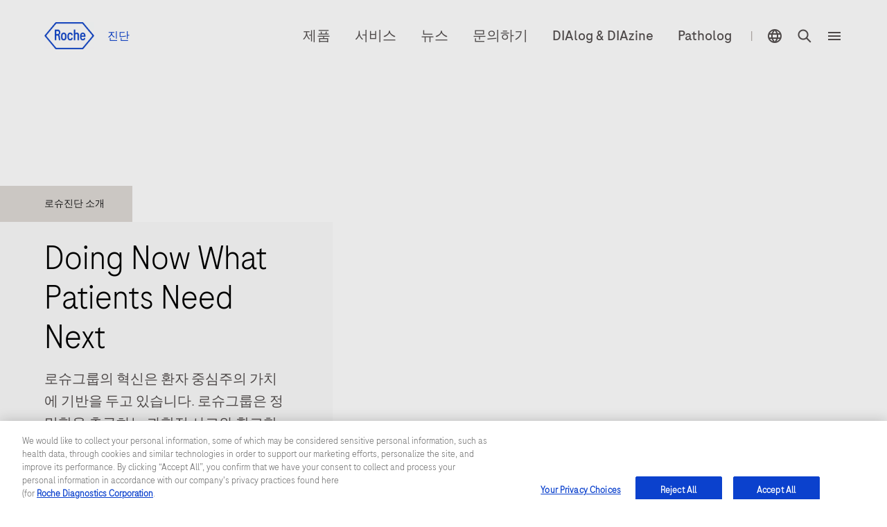

--- FILE ---
content_type: text/html
request_url: https://diagnostics.roche.com/kr/ko/home.html
body_size: 12828
content:
<!DOCTYPE HTML>
<html lang="ko" dir="ltr">
    <head>
    <meta http-equiv="content-type" content="text/html; charset=UTF-8"/>
	
		<meta name="keywords" content="Centralized and PoC Solutions (CPS),Solution Integration and Services (SIS),Diagnostics,Roche Molecular Solutions (RMS)"/>
	

	
<title>한국로슈진단</title>

 
    
 <link rel="alternate" href="https://diagnostics.roche.com/us/en/home.html" hreflang="en-us"/>
    

 
    
 <link rel="alternate" href="https://diagnostics.roche.com/in/en/home.html" hreflang="en-in"/>
    

 
    
 <link rel="alternate" href="https://diagnostics.roche.com/ch/fr/home.html" hreflang="fr-ch"/>
    

 
    
 <link rel="alternate" href="https://diagnostics.roche.com/au/en/home.html" hreflang="en-au"/>
    

 
    
 <link rel="alternate" href="https://diagnostics.roche.com/cz/cs/home.html" hreflang="cs-cz"/>
    

 
    
 <link rel="alternate" href="https://diagnostics.roche.com/ph/en/home.html" hreflang="en-ph"/>
    

 
    
 <link rel="alternate" href="https://diagnostics.roche.com/ch/de/home.html" hreflang="de-ch"/>
    

 
    
 <link rel="alternate" href="https://diagnostics.roche.com/jp/ja/home.html" hreflang="ja-jp"/>
    

 
    
 <link rel="alternate" href="https://diagnostics.roche.com/nl/en/home.html" hreflang="en-nl"/>
    

 
    <link rel="alternate" href="https://diagnostics.roche.com/global/en/home.html" hreflang="x-default"/>
    
    

 
    
 <link rel="alternate" href="https://diagnostics.roche.com/be/en/home.html" hreflang="en-be"/>
    

 
    
 <link rel="alternate" href="https://diagnostics.roche.com/hk/en/home.html" hreflang="en-hk"/>
    

 
    
 <link rel="alternate" href="https://diagnostics.roche.com/kr/ko/home.html" hreflang="ko-kr"/>
    

 
    
 <link rel="alternate" href="https://diagnostics.roche.com/es/es/home.html" hreflang="es-es"/>
    

 
    
 <link rel="alternate" href="https://diagnostics.roche.com/it/it/home.html" hreflang="it-it"/>
    

 
    
 <link rel="alternate" href="https://diagnostics.roche.com/ru/ru/home.html" hreflang="ru-ru"/>
    

 
    
 <link rel="alternate" href="https://diagnostics.roche.com/se/sv/home.html" hreflang="sv-se"/>
    

 
    
 <link rel="alternate" href="https://diagnostics.roche.com/sg/en/home.html" hreflang="en-sg"/>
    

 
    
 <link rel="alternate" href="https://diagnostics.roche.com/dk/da/home.html" hreflang="da-dk"/>
    

 
    
 <link rel="alternate" href="https://diagnostics.roche.com/tr/tr/home.html" hreflang="tr-tr"/>
    

 
    
 <link rel="alternate" href="https://diagnostics.roche.com/fr/fr/home.html" hreflang="fr-fr"/>
    

 
    
 <link rel="alternate" href="https://diagnostics.roche.com/vn/vi/home.html" hreflang="vi-vn"/>
    

 
    
 <link rel="alternate" href="https://diagnostics.roche.com/me/en/home.html" hreflang="en-me"/>
    

 
    
 <link rel="alternate" href="https://diagnostics.roche.com/gb/en/home.html" hreflang="en-gb"/>
    

 
    
 <link rel="alternate" href="https://diagnostics.roche.com/me/ar/home.html" hreflang="ar-me"/>
    

    
    
        
            <link rel="dns-prefetch" href="https://roche.scene7.com"/>
            
        
    
        
            <link rel="dns-prefetch" href="https://cdn.cookielaw.org"/>
            <link rel="preconnect" href="https://cdn.cookielaw.org"/>
        
    
        
            <link rel="dns-prefetch" href="https://assets.adobedtm.com"/>
            <link rel="preconnect" href="https://assets.adobedtm.com"/>
        
    
    
    
        <script type="application/ld+json">
        {
  "@context": "https://schema.org",
  "@type": "Organization",
  "name": "Roche Diagnostics International",
  "alternateName": "Roche Diagnostics",
  "legalName": "Roche Diagnostics Korea Co., Ltd.",
  "url": "https://diagnostics.roche.com/kr/ko/home.html",
  "logo": "https://roche.scene7.com/is/image/RocheDiaProd/Roche_Logo_800px_Blue_RGB_Roche_Logo_RGB?scl=1&fmt=png-alpha",
  "contactPoint": {
    "@type": "ContactPoint",
    "telephone": "+82 2 550 3300",
    "contactType": "customer service",
    "url": "https://diagnostics.roche.com/kr/ko/contact-forms/contact-us.html"
  },
  "sameAs": [
    "https://www.roche.com",
    "https://www.facebook.com/RocheCareers",
    "https://www.linkedin.com/company/roche/",
    "https://www.youtube.com/user/roche",
    "https://twitter.com/roche"
  ],
  "address": {
    "streetAddress": "4F Seokyung Bldg, Teheranro 108-gil 22",
    "addressLocality": "Gangnam-gu",
    "addressRegion": "Seoul",
    "postalCode": "6174",
    "addressCountry": "KR",
    "@type": "PostalAddress"
  }
}
        </script>



 <link rel="canonical" href="https://diagnostics.roche.com/kr/ko/home.html"/>
  <meta class="elastic" name="published_date" content="2024-10-21T06:17:00.734Z"/>
        <meta class="elastic" name="page_type" content="Home"/>
        <meta name="og:locale" content="ko"/>
        <meta name="robots" content="index,follow"/>
      <meta name="description" content="Roche Diagnostics develops innovative products and services that address the prevention, diagnosis, monitoring, screening and treatment of diseases."/>
        <meta name="masterPcap_id" content="MC--00444"/>
        
        <meta name="pcap_id" content="RP-3000"/>
        <meta name="uuid" content="b9d667a0-d6e6-41e4-902a-c51e4628ef91"/>
        <meta name="publishedDate" content="Oct 23, 2024 08:26:23 UTC"/>
        <meta name="lastModifiedDate" content="Oct 21, 2024 06:17:00 UTC"/>
        <meta class="elastic" name="image_alt" content="Roche logo"/>
        <meta class="elastic" name="title" content="한국로슈진단"/>
        <meta class="elastic" name="display_title" content="한국로슈진단"/>

  <meta class="elastic" name="event_date_format" content="Oct 21 2024"/>
  <meta name="personaTag" content="labprofessional,clinician,professor,researcher,patient,healthcare"/>
  
   
    <meta class="elastic" name="persona_tag" content="labprofessional"/> 
   
    <meta class="elastic" name="persona_tag" content="clinician"/> 
   
    <meta class="elastic" name="persona_tag" content="professor"/> 
   
    <meta class="elastic" name="persona_tag" content="researcher"/> 
   
    <meta class="elastic" name="persona_tag" content="patient"/> 
   
    <meta class="elastic" name="persona_tag" content="healthcare"/> 
   
  
  <meta class="elastic" name="sroles_tag" content="open"/>
  <meta class="elastic" name="story_type" content="connectedLab"/>
  <meta class="elastic" name="event_start_year" content="2024"/>

        <meta class="elastic" name="page_weightage" content="3"/>
  <meta class="elastic" name="tags" content="Personas:clinician|Personas:LabDirector|Personas:labprofessional|Personas:patient|Personas:healthcare|OWP Organization:Business Area:Centalised &amp;amp; PoC Solutions (CPS)|OWP Organization:Business Area:Roche Molecular Solutions (RMS)|Diagnostics|Personas:researcher|OWP Organization:Business Area:Solution Integration &amp;amp; Services (SIS)"/>
  <meta name="nonLocalizedTags" content="Personas:clinician|Personas:LabDirector|Personas:labprofessional|Personas:patient|Personas:healthcare|OWP Organization:Business Area:Centralized and PoC Solutions (CPS)|OWP Organization:Business Area:Roche Molecular Solutions (RMS)|Diagnostics|Personas:researcher|OWP Organization:Business Area:Solution Integration and Services (SIS)"/>
  
   
    <meta class="elastic" name="tags_es" content="Exact|Personas:healthcare"/> 
   
    <meta class="elastic" name="tags_es" content="Exact|Business Area:Solution Integration &amp;amp; Services (SIS)"/> 
   
    <meta class="elastic" name="tags_es" content="Exact|Personas:researcher"/> 
   
    <meta class="elastic" name="tags_es" content="Exact|Personas:labprofessional"/> 
   
    <meta class="elastic" name="tags_es" content="Exact|Business Area:Centalised &amp;amp; PoC Solutions (CPS)"/> 
   
    <meta class="elastic" name="tags_es" content="Exact|Personas:clinician"/> 
   
    <meta class="elastic" name="tags_es" content="Exact|Personas:LabDirector"/> 
   
    <meta class="elastic" name="tags_es" content="Exact|Diagnostics"/> 
   
    <meta class="elastic" name="tags_es" content="Exact|Business Area:Roche Molecular Solutions (RMS)"/> 
   
    <meta class="elastic" name="tags_es" content="Exact|Personas:patient"/> 
   
  
        
        
           
        
       
 
 <meta property="og:title" content="한국로슈진단"/>
 <meta property="og:type" content="Home"/>
 <meta property="og:description" content="Roche Diagnostics develops innovative products and services that address the prevention, diagnosis, monitoring, screening and treatment of diseases."/>
 <meta property="og:url" content="https://diagnostics.roche.com/kr/ko/home.html"/>
 
    
        
    
    
    
         <meta property="og:image" content="https://roche.scene7.com/is/image/RocheDiaProd/Roche%20in%2060%20seconds?scl=1"/>
    
<meta property="og:site_name" content="진단"/>
<meta name="twitter:card" content="summary_large_image"/>
<meta name="twitter:title" content="한국로슈진단"/>
<meta name="twitter:description" content="Roche Diagnostics develops innovative products and services that address the prevention, diagnosis, monitoring, screening and treatment of diseases."/>
<meta name="twitter:image" content="https://roche.scene7.com/is/image/RocheDiaProd/Roche%20in%2060%20seconds?scl=1"/>
<meta name="google-site-verification" content="68yNCTzm6sN6-ty4gvJb7Yda0cxOTgFoJeI7_djdtEY"/>





   <meta name="ancillarymeta" content="diagnostics:pim/product/owp-organization/owpOrganization_10-00-00-00-00/owpOrganization_10-10-00-00-00,diagnostics:pim/product/owp-organization/owpOrganization_10-00-00-00-00/owpOrganization_10-20-00-00-00,diagnostics:,diagnostics:pim/product/owp-organization/owpOrganization_10-00-00-00-00/owpOrganization_10-30-00-00-00"/>




    
         
              <meta class="elastic" name="ancillarymeta" content="diagnostics:pim/product/owp-organization/owpOrganization_10-00-00-00-00/owpOrganization_10-10-00-00-00"/>
         
              <meta class="elastic" name="ancillarymeta" content="diagnostics:pim/product/owp-organization/owpOrganization_10-00-00-00-00/owpOrganization_10-20-00-00-00"/>
         
              <meta class="elastic" name="ancillarymeta" content="diagnostics:"/>
         
              <meta class="elastic" name="ancillarymeta" content="diagnostics:pim/product/owp-organization/owpOrganization_10-00-00-00-00/owpOrganization_10-30-00-00-00"/>
         
    










<!-- Dynamic Meta Attributes based on Meta mapping config component -->


 
  <meta class="elastic" name="tags_es" content="Business Area:Centalised &amp;amp; PoC Solutions (CPS)"/>
 
  <meta class="elastic" name="tags_es" content="Business Area:Roche Molecular Solutions (RMS)"/>
 
  <meta class="elastic" name="tags_es" content="Diagnostics"/>
 
  <meta class="elastic" name="tags_es" content="Business Area:Solution Integration &amp;amp; Services (SIS)"/>
 
  <meta class="elastic" name="tags_es" content="Personas:labprofessional"/>
 
  <meta class="elastic" name="tags_es" content="Personas:clinician"/>
 
  <meta class="elastic" name="tags_es" content="Personas:LabDirector"/>
 
  <meta class="elastic" name="tags_es" content="Personas:researcher"/>
 
  <meta class="elastic" name="tags_es" content="Personas:patient"/>
 
  <meta class="elastic" name="tags_es" content="Personas:healthcare"/>
 







	
   <!-- Datadog RUM script -->
   
  
  <meta name="ddClienttoken" content="pubb313e0bc7990cba0debaef7d93acd96f"/>
  <meta name="ddApplicationId" content="2acd4c91-6f33-4196-a610-f70a42729fb3"/>
  <meta name="ddEnvironment" content="prod"/>
  <meta name="ddVersion" content="5.61.26"/>
  <meta name="ddSessionSampleRate" content="50"/>
  <meta name="ddReplaySampleRate" content="0"/>
  <meta name="ddPrivacyLevel" content="mask"/>
  <meta name="ddTracingURLs" content="https://diagnostics.roche.com"/>
  
  
   
    
<script src="/etc.clientlibs/roche/diagnostics/clientlibs/roche-datadog-rum.min.459198b2b3f447085c14a14f836d8361.js" type="7e80feb78b5ddc89aab9f2ab-text/javascript"></script>



  
  

   
    
        
            <script src="https://cdn.cookielaw.org/scripttemplates/otSDKStub.js" data-document-language="true" type="7e80feb78b5ddc89aab9f2ab-text/javascript" charset="UTF-8" data-domain-script="b72054f9-3d81-41cc-8673-1f4fdb83f283">
</script>
<script type="7e80feb78b5ddc89aab9f2ab-text/javascript">
let checkExist = setInterval(function() {
if ($("#onetrust-consent-sdk").length !=0 && $('#onetrust-consent-sdk').css('display') == 'none' && (window.location.hostname.includes('preview') === false && window.location.hostname.includes('author') === false)) {
    $("#onetrust-consent-sdk").css('display','block');
    clearInterval(checkExist);
    }}, 500);
function OptanonWrapper() { }
var inCloudFlare = true;
window.addEventListener('DOMContentLoaded', function () {
  inCloudFlare = false;
});
if (document.readyState === 'loading') {
  window.addEventListener('load', function () {
    if (inCloudFlare) {
        console.log('dispatching DOMContentLoaded from Custom Code');
        window.dispatchEvent(new Event('DOMContentLoaded'));
    }
  });
}
</script>
        
    

<meta http-equiv="X-UA-Compatible" content="IE=edge"/>
<meta name="viewport" content="width=device-width,initial-scale=1.0"/>


    <link rel="icon" href="/etc.clientlibs/roche/diagnostics/clientlibs/roche-global-publish/resources/images/favicon.ico" type="image/x-icon"/>

<link rel="preload" href="/etc.clientlibs/roche/diagnostics/clientlibs/roche-global-publish/resources/fonts/RocheSans-Light.woff2" as="font" type="font/woff2" crossorigin/>
<link rel="preload" href="/etc.clientlibs/roche/diagnostics/clientlibs/roche-global-publish/resources/fonts/RocheSans-Regular.woff2" as="font" type="font/woff2" crossorigin/>
<link rel="preload" href="/etc.clientlibs/roche/diagnostics/clientlibs/roche-global-publish/resources/iconsvgfonts/rochesvgicons.woff2" as="font" type="font/woff2" crossorigin/>

    
    
    
        
        <meta class="elastic" name="heromedia_image" content="https://roche.scene7.com/is/image/RocheDiaProd/Roche%20in%2060%20seconds?scl=1"/>

    
    
    <meta class="elastic" name="common_alt_text" content="Doing Now What Patients Need Next"/>




    


        <script type="7e80feb78b5ddc89aab9f2ab-text/javascript" src="https://assets.adobedtm.com/launch-ENd16888e84e9043f0977721a0ecdfd1d1.min.js" async></script>


   		


   		<div class="cloudservice generictracker"><script type="text/plain" class="optanon-category-C0004">
        (function() {
  var didInit = false;
  function initMunchkin() {
    if(didInit === false) {
      didInit = true;
      Munchkin.init('106-RRW-330');
    }
  }
  var s = document.createElement('script');
  s.type = 'text/javascript';
  s.async = true;
  s.src = 'https://munchkin.marketo.net/munchkin.js';
  s.onreadystatechange = function() {
    if (this.readyState == 'complete' || this.readyState == 'loaded') {
      initMunchkin();
    }
  };
  s.onload = initMunchkin;
  document.getElementsByTagName('head')[0].appendChild(s);
})();
        </script></div>

                    



        <!-- Google Tag Manager -->
        <noscript><iframe src="//www.googletagmanager.com/ns.html?id=GTM-KQKXGRS"
        height="0" width="0" style="display:none;visibility:hidden"></iframe></noscript>
        
            <script type="7e80feb78b5ddc89aab9f2ab-text/javascript" class="optanon-category-C0002">
        (function(w,d,s,l,i){w[l]=w[l]||[];w[l].push({'gtm.start':
        new Date().getTime(),event:'gtm.js'});var f=d.getElementsByTagName(s)[0],
        j=d.createElement(s),dl=l!='dataLayer'?'&l='+l:'';j.async=true;j.src=
        '//www.googletagmanager.com/gtm.js?id='+i+dl;f.parentNode.insertBefore(j,f);
        })(window,document,'script','dataLayer','GTM-KQKXGRS');</script>
        <!-- End Google Tag Manager -->
<div class="cloudservice sitecatalyst"></div>




    
    
    
        
        
            <style>
  .c-header {
    clear: both;
    height: 4.4375rem; 
    z-index: 9;
    width: 100%;
    position: relative;
    margin-left: auto;
    margin-right: auto;
  }
  @media(min-width: 992px){
      .c-header{
        height: 6.4375rem;
      } 
  }
  .c-header__secondry {
    float: left;
  }
  .c-header__link--logo img {
    margin-right: 16px;
    height: 30px;
    width: 56px;
  }
  @media(min-width: 768px){
      .c-header__link--logo img {
        height: 39px;
        width: 72px;
      }
  }
  .c-header__region-text {
    padding: 0;
    vertical-align: middle;
  }
  .c-header__wrapper {
    width: 100%;
    padding: 16px 0;
  }
    @media (min-width: 768px){
      .c-header__wrapper {
        padding: 24px 0;
      }
    }
    @media (min-width: 992px){
      .c-header__wrapper {
        padding: 32px 0;
      }
    }
  header.container-fluid {
    padding: 0;
    background: #fff;
  }
  .c-header__wrapper--sticky {
    position: fixed;
    top: 0;
    width: 100%;
    z-index: 10;
    left: 0;
  }
  .c-header__primary {
    float: right;
    text-align: right;
    line-height: 24px;
    margin-top: 5px;
  }
  .c-header__nav-link, .c-header__link {
    display: inline-block;
    vertical-align: middle;
    float: none;
    padding: 0 10px;
  }
    @media(min-width: 768px){
      .c-header__nav-link, .c-header__link {
        padding: 0 16px;
      }
    }
  .c-header--vline {
    height: 24px;
    display: inline-block;
    padding: 0 8px;
  }
  .c-header__link--region .region-picker {
    line-height: 0;
    height: auto;
    width: auto;
    display: block;
    margin: 0;
    padding: 0;
  }
  .c-header__link--search .x-search-icon {
    line-height: 0;
    height: auto;
    width: auto;
    display: block;
    margin: 0;
    padding: 0;
  }
  .c-header__primary .x-hamburger-icon {
    margin: 0;
    height: auto;
    width: auto;
    background: transparent;
    padding-right: 0;
    padding-left: 8px;
    vertical-align: middle;
  }
  .heroMedia .c-hero-image__container {
    min-height: 32rem;
  }
  @media(max-width:760px){
    .heroMedia .c-hero-image__container {
      min-height: 22rem;
     }
  }
  .x-columncontrol .heroMedia .c-hero-image__container {
    min-height: auto;
  }        
</style>

        
    
    
    

	



    
    
    
        
    
<link rel="preload" href="/etc.clientlibs/roche/diagnostics/clientlibs/roche-global-publish.min.19edf830819d39d208af4a4b75771c6b.css" type="text/css" as="style"><link rel="stylesheet" href="/etc.clientlibs/roche/diagnostics/clientlibs/roche-global-publish.min.19edf830819d39d208af4a4b75771c6b.css" type="text/css">



        
            
    
<link rel="preload" href="/etc.clientlibs/roche/diagnostics/clientlibs/roche-component-publish.min.e2294396ec80200d75270f48966305c5.css" type="text/css" as="style"><link rel="stylesheet" href="/etc.clientlibs/roche/diagnostics/clientlibs/roche-component-publish.min.e2294396ec80200d75270f48966305c5.css" type="text/css">



            
    
<link rel="stylesheet" href="/etc.clientlibs/roche/diagnostics/clientlibs/roche-print-publish.min.c1a2a48ba6ae8a3126eb110b45eaf733.css" type="text/css" media="print">



        
        
    
    
	
	
	


    
    







    <!-- Added prehiding Script to fix flickering issue -->
		<!-- Based on ODL switch websdk and at-js are loaded -->
		
		
    
       
    
<script src="/etc.clientlibs/roche/diagnostics/components/page/basepage/clientlibs.min.7151e7dec96ad17033b31368ca00529b.js" type="7e80feb78b5ddc89aab9f2ab-text/javascript"></script>



    
	
	
</head>

    


<body class="x-wrapper  
">

    <style>
 .c-tilelist .c-video .jp-jplayer{position:initial}
 </style>

<div class="skip-links reset" id="skiplinks"> 
    <a class="container" href="#main-content-wrapper">
      <span>Jump To Content</span>
    </a>
</div>
<div class="hidden js-media-config" data-media-url="https://roche.scene7.com/is/image">
    <div class="pimProductTile" data-desktop=","></div>

    <div class="heroImageTile" data-tabletP="448,252" data-tabletL="448,252" data-mobileP="384,216,0.07,0,0.86,1" data-mobileL="384,216,0.07,0,0.86,1" data-desktop="384,216"></div>

    <div class="featuredTile" data-mobileP=",92" data-desktop=",216"></div>

    <div class="productTile" data-desktop=","></div>

    <div class="resourceTile" data-tabletP="550,286" data-tabletL="570,298" data-mobileP="686,372" data-desktop="884,460"></div>

    <div class="productPortfolioTile" data-desktop=","></div>

    <div class="logoImageTile" data-desktop=","></div>

    <div class="decisionguideProductView" data-desktop=",344"></div>
</div>

<div class="hidden js-pimmedia-config" data-pimmedia-url="https://pim-media.roche.com">
<div class="pimProductTile" data-desktop="896,504"></div>

<div class="productPortfolioTile" data-desktop=","></div>

<div class="productTile" data-desktop="219,146"></div>
</div>

	 
	 



    <div class="c-i18n-hint js-i18n-hint"></div>


    
    
             <span class="external-pop-up-whitelist" data-domain="https://www.roche.com/,https://lifescience.roche.com,http://www.custombiotech.roche.com/,https://www.navify.com/tumorboard/,https://www.accu-chek.com/,https://sequencing.roche.com/,https://dialog.roche.com/,http://www.ventana.com/,http://productlibrary.ventana.com/,https://education.ventana.com/,https://pim-eservices.roche.com, http://www.coaguchek.com/,https://progressive-eu.assetsadobe.com/,https://dialogportal.roche.com/,https://www.corporate.roche.pt/,https://www.roche.pl/,https://www.roche.com.ar/,https://www.roche.at/,https://www.roche.com.br/,https://www.roche.com.co/,https://www.rochecanada.com/,https://www.roche.fi/,https://www.roche.hu/,https://elabdoc-prod.roche.com"></span>
    
    
    <div id="query-param" data-path="/kr/ko/home.html" hidden></div>
    
   

    



  
  



  <div class="c-login-notification js-addIncognitoMode-notification hide" data-module="addIncognitoModeComp">
    <div class="cookie-block-height clearfix">
      <div class="c-login-notification__left-col">
        <div class="left-wrapper">
          <div class="c-login-notification__description col-lg-11 col-md-11 col-sm-10  col-xs-12">
            귀하는 시크릿/프라이빗 브라우징 모드 또는 광고 차단 프로그램을 사용하고 있는 것으로 보이며, 이는 귀하의 사이트 경험에 부정적인 영향을 미칠 수 있습니다. 모든 광고 차단 프로그램을 비활성화하고 프라이빗 모드에서 나온 뒤 사이트에 접속하십시오.
          </div>
        </div>
      </div>
      <div class="c-login-notification__right-col right">
        <a href="javascript:void(0)" class="close js-addIncognitoMode-closeBtn x-sub-hover" role="button">close
        </a>
      </div>
    </div>
  </div>
  

	
  





    <input type="hidden" name="currentPagepath" value="/kr/ko/home.html"/>
    <input type="hidden" name="currentChannel" value="kr/ko"/>
	
	 
		 
	
    <header class="c-header x-component-spacing" data-module="headerNavigationComp">
        
            
  
    <header data-module="navigationCmp" class="container-fluid js-header-wrapper" role="none">
      <div class=" container">
        <div class="row clearfix">
          <div class="col-xs-12">
            <div class="c-header__wrapper clearfix">
              <div class="c-header__secondry ">
                <a class="c-header__link c-header__link--logo x-sub-hover" itemprop="url" href="/kr/ko/home.html" data-fn-click="true" data-da-satellitetrackevent="generic-link-tracking" data-da-link_link-page-name="" data-da-link_link-category="" data-da-link_link-section="global-top-navigation" data-da-link_link-interaction-method="">
                 
                    
                        
              <img src="https://roche.scene7.com/is/image/RocheDiaProd/Roche_Logo_800px_Blue_RGB_Roche_Logo_RGB" itemprop="logo" alt="Roche Logo" role="presentation"/>
                    
                    
       
                  <span class="c-header__region-text">
                    진단
                  </span>
                </a>
              </div>
              <div class="c-header__primary " aria-label="navigation links">
                
                  <a href="/kr/ko/products/product-category/product-listing-temp-2.html" itemprop="url" class="c-header__nav-link hidden-sm hidden-xs 
                    
                    " data-fn-click="true" data-da-satellitetrackevent="generic-link-tracking" data-da-link_link-page-name="" data-da-link_link-category="" data-da-link_link-section="global-top-navigation" data-da-link_link-text="제품" data-da-link_link-interaction-method="">
                    <span class="content">제품</span>
                  </a>
                
                  <a href="/kr/ko/services.html" itemprop="url" class="c-header__nav-link hidden-sm hidden-xs 
                    
                    " data-fn-click="true" data-da-satellitetrackevent="generic-link-tracking" data-da-link_link-page-name="" data-da-link_link-category="" data-da-link_link-section="global-top-navigation" data-da-link_link-text="서비스" data-da-link_link-interaction-method="">
                    <span class="content">서비스</span>
                  </a>
                
                  <a href="/kr/ko/news-listing.html" itemprop="url" class="c-header__nav-link hidden-sm hidden-xs 
                    
                    " data-fn-click="true" data-da-satellitetrackevent="generic-link-tracking" data-da-link_link-page-name="" data-da-link_link-category="" data-da-link_link-section="global-top-navigation" data-da-link_link-text="뉴스" data-da-link_link-interaction-method="">
                    <span class="content">뉴스</span>
                  </a>
                
                  <a href="/kr/ko/contact-forms/contact-us.html" itemprop="url" class="c-header__nav-link hidden-sm hidden-xs 
                    
                    " data-fn-click="true" data-da-satellitetrackevent="generic-link-tracking" data-da-link_link-page-name="" data-da-link_link-category="" data-da-link_link-section="global-top-navigation" data-da-link_link-text="문의하기" data-da-link_link-interaction-method="">
                    <span class="content">문의하기</span>
                  </a>
                
                  <a href="/kr/ko/dialog-and-diazine.html" itemprop="url" class="c-header__nav-link hidden-sm hidden-xs 
                    
                    " data-fn-click="true" data-da-satellitetrackevent="generic-link-tracking" data-da-link_link-page-name="" data-da-link_link-category="" data-da-link_link-section="global-top-navigation" data-da-link_link-text="DIAlog &amp; DIAzine" data-da-link_link-interaction-method="">
                    <span class="content">DIAlog &amp; DIAzine</span>
                  </a>
                
                  <a href="/kr/ko/patholog.html" itemprop="url" class="c-header__nav-link hidden-sm hidden-xs 
                    
                    " data-fn-click="true" data-da-satellitetrackevent="generic-link-tracking" data-da-link_link-page-name="" data-da-link_link-category="" data-da-link_link-section="global-top-navigation" data-da-link_link-text="Patholog" data-da-link_link-interaction-method="">
                    <span class="content">Patholog</span>
                  </a>
                
                <span class="c-header--vline hidden-sm hidden-xs">|</span>
                
                <a href="javascript:void(0);" data-countrypicker-url="/kr/ko/country-selector/_jcr_content/par/countrypicker.html" data-url="/kr/ko/country-selector/_jcr_content/par/countryselector.html" class="c-header__link c-header__nav-link c-header__link--region 
                  current-country js-link-country hidden-xs " data-fn-click="true" data-country-selector-disabled="false" data-da-satellitetrackevent="generic-link-tracking" data-da-link_link-page-name="" data-da-link_link-category="" data-da-link_link-section="global-top-navigation" data-da-link_link-header="country-selector" data-da-link_link-text="SOUTH KOREA" data-da-link_link-interaction-method="" aria-label="country-selector" role="button" aria-expanded="false">
                  <span class="region-picker">
                    <span class="sr-only">위치 선택 기능</span>
                    <i class="icon-globe"></i>
                  </span>
                  <span class="region-text hidden">
                    SOUTH KOREA/Korean
                  </span>
                </a>
                
                  
                  
                  <a href="javascript:void(0);" data-url="/kr/ko/persona-selector/_jcr_content/par/personapicker.html" class="c-header__link c-header__nav-link persona-link js-header-persona-link hidden yesyes" data-fn-click="true" data-da-satellitetrackevent="generic-link-tracking" data-da-link_link-page-name="" data-da-link_link-category="" data-da-link_link-text="default" data-da-link_link-section="global-top-navigation" data-da-link_link-header="persona-picker" data-da-link_link-interaction-method="">
                    default
                  </a>
                
                
                  <a data-searchsuggestioncount="7" data-elasticenginename="ko-kr" data-elasticmetaenginename="owp" data-elasticsearchendpoint="https://roche-owp-prod-publish.ent.ap-east-1.aws.elastic-cloud.com/api/as/v1/engines/{0}/search" data-elasticsearchpublickey="search-tkorxmzudi6y1uxt96wc2rs8" data-searchsuggestionresultes="title" data-searchresult="/kr/ko/search" data-searchlimit="18" href="#" class="c-header__link c-header__nav-link c-header__link--search js-link-search 
                    " data-fn-click="true" data-da-satellitetrackevent="generic-link-tracking" data-da-link_link-page-name="" data-da-link_link-category="" data-da-link_link-section="global-top-navigation" data-da-link_link-text="search-overlay" data-da-link_link-interaction-method="">
                    <span class="x-search-icon" itemprop="image">
                      <span class="sr-only">검색</span>
                      <i class="icon-search"></i>
                    </span>
                  </a>
                  <span class="enable-sso" data-ssoEnabled="false" data-ssoUrl="https://dialog1.roche.com/DLG_Access_IsLoggedIn?callback=JSONP_CALLBACK">
                  </span>
                
                <button type="button" class="c-header__menu x-hamburger-icon js-menu 
                  " itemprop="image" data-fn-click="true" data-da-satelliteTrackEvent="generic-link-tracking" data-da-link_link-page-name="" data-da-link_link-category="" data-da-link_link-section="global-top-navigation" data-da-link_link-header="hamburger-menu" data-da-link_link-text="hamburger-menu-open" data-da-link_link-interaction-method="">
                  <i class="icon-menu"></i>
                  <span class="sr-only">메뉴 </span>
                </button>
              </div>
            </div>
          </div>
        </div>
      </div>
    </header>
  

    
    
  <aside class="hidden js-liipbox-navigation">
    <div class="c-navigation x-liipbox js-liipbox-content" data-module="navigationCmp">
      <div class="c-navigation-overlay js-liipbox-overlay">
        <div class="x-liipbox__top-section js-liipbox-top-section">
          <div class="container">
            <div class="row clearfix">
          <div class="col-sm-1 x-liipbox__left-s">
            <button class="navbar-toggle js-cross-icon" type="button" data-fn-click="true" data-da-satelliteTrackEvent="generic-link-tracking" data-da-link_link-Page-Name="" data-da-link_link-Category="" data-da-link_link-Section="global-top-navigation" data-da-link_link-Header="hamburger-menu" data-da-link_link-Text="hamburger-menu-close" data-da-link_link-Interaction-Method="">
              <span class="sr-only">open navigation</span>
            </button>
          </div>
          <div class="col-sm-5 x-liipbox__right-s">

<div class="x-liipbox__right-s__logo js-liipbox-logo">

  

  
    

    <img src="https://roche.scene7.com/is/image/RocheDiaProd/Roche_Logo_800px_Blue_RGB_Roche_Logo_RGB" itemprop="logo" alt="Roche Logo" role="presentation"/>
  

  

  <span class="c-header__region-text">
    진단
  </span>
</div>
          </div>
        </div>
        </div>
        </div>
        <div class="links-section">
          <div class="container">
            <div class="row clearfix">
          <div class="col-xs-12 col-sm-6 row-1">
            <div class="left-sm x-overlay-link-container">
              
                <div class="link-row">
                  <a href="/kr/ko/products/product-category/product-listing-temp-2.html" itemprop="url" class="link" target="_self" data-fn-click="true" data-da-satellitetrackevent="generic-link-tracking" data-da-link_link-page-name="" data-da-link_link-category="" data-da-link_link-section="hamburger-menu" data-da-link_link-header="제품" data-da-link_link-text="제품" data-da-link_link-interaction-method="">
                      <span class="content">제품</span>
                    </a>
                </div>
              
                <div class="link-row">
                  <a href="/kr/ko/services.html" itemprop="url" class="link" target="_self" data-fn-click="true" data-da-satellitetrackevent="generic-link-tracking" data-da-link_link-page-name="" data-da-link_link-category="" data-da-link_link-section="hamburger-menu" data-da-link_link-header="서비스" data-da-link_link-text="서비스" data-da-link_link-interaction-method="">
                      <span class="content">서비스</span>
                    </a>
                </div>
              
                <div class="link-row">
                  <a href="https://dialogportal.roche.com" itemprop="url" class="link" target="_blank" data-fn-click="true" data-da-satellitetrackevent="generic-link-tracking" data-da-link_link-page-name="" data-da-link_link-category="" data-da-link_link-section="hamburger-menu" data-da-link_link-header="로슈 다이얼로그" data-da-link_link-text="로슈 다이얼로그" data-da-link_link-interaction-method="">
                      <span class="content">로슈 다이얼로그</span>
                    </a>
                </div>
              
            </div>
          </div>
          <div class="col-xs-12 col-sm-6 row-2">
            <div class="right-sm x-overlay-link-container">
              
                <div class="link-row">
                  <a href="/kr/ko/home.html" itemprop="url" class="link  " target="_self" data-fn-click="true" data-da-satellitetrackevent="generic-link-tracking" data-da-link_link-page-name="" data-da-link_link-category="" data-da-link_link-section="hamburger-menu" data-da-link_link-header="홈" data-da-link_link-text="홈" data-da-link_link-interaction-method="">
                      <span class="content">홈</span>
                    </a>
                </div>
              
                <div class="link-row">
                  <a href="/kr/ko/about/about-roche-diagnostics.html" itemprop="url" class="link  " target="_self" data-fn-click="true" data-da-satellitetrackevent="generic-link-tracking" data-da-link_link-page-name="" data-da-link_link-category="" data-da-link_link-section="hamburger-menu" data-da-link_link-header="회사소개" data-da-link_link-text="회사소개" data-da-link_link-interaction-method="">
                      <span class="content">회사소개</span>
                    </a>
                </div>
              
                <div class="link-row">
                  <a href="/kr/ko/news-listing.html" itemprop="url" class="link  " target="_self" data-fn-click="true" data-da-satellitetrackevent="generic-link-tracking" data-da-link_link-page-name="" data-da-link_link-category="" data-da-link_link-section="hamburger-menu" data-da-link_link-header="뉴스" data-da-link_link-text="뉴스" data-da-link_link-interaction-method="">
                      <span class="content">뉴스</span>
                    </a>
                </div>
              
                <div class="link-row">
                  <a href="/kr/ko/notice-listing.html" itemprop="url" class="link  " target="_self" data-fn-click="true" data-da-satellitetrackevent="generic-link-tracking" data-da-link_link-page-name="" data-da-link_link-category="" data-da-link_link-section="hamburger-menu" data-da-link_link-header="공지" data-da-link_link-text="공지" data-da-link_link-interaction-method="">
                      <span class="content">공지</span>
                    </a>
                </div>
              
                <div class="link-row">
                  <a href="/kr/ko/careers/roche-careers.html" itemprop="url" class="link  " target="_self" data-fn-click="true" data-da-satellitetrackevent="generic-link-tracking" data-da-link_link-page-name="" data-da-link_link-category="" data-da-link_link-section="hamburger-menu" data-da-link_link-header="채용" data-da-link_link-text="채용" data-da-link_link-interaction-method="">
                      <span class="content">채용</span>
                    </a>
                </div>
              
                <div class="link-row">
                  <a href="/kr/ko/services/roche-healthcare-consulting.html" itemprop="url" class="link  " target="_self" data-fn-click="true" data-da-satellitetrackevent="generic-link-tracking" data-da-link_link-page-name="" data-da-link_link-category="" data-da-link_link-section="hamburger-menu" data-da-link_link-header="로슈 헬스케어 컨설팅" data-da-link_link-text="로슈 헬스케어 컨설팅" data-da-link_link-interaction-method="">
                      <span class="content">로슈 헬스케어 컨설팅</span>
                    </a>
                </div>
              
                <div class="link-row">
                  <a href="/kr/ko/contact-forms/contact-us.html" itemprop="url" class="link  " target="_self" data-fn-click="true" data-da-satellitetrackevent="generic-link-tracking" data-da-link_link-page-name="" data-da-link_link-category="" data-da-link_link-section="hamburger-menu" data-da-link_link-header="문의하기" data-da-link_link-text="문의하기" data-da-link_link-interaction-method="">
                      <span class="content">문의하기</span>
                    </a>
                </div>
              
              <div class="link-row">
                <a href="javascript:void(0);" data-url="/kr/ko/country-selector/_jcr_content/par/countryselector.html" itemprop="url" class="country-picker link  js-link-country " data-fn-click="true" data-da-satellitetrackevent="generic-link-tracking" data-da-link_link-page-name="" data-da-link_link-category="" data-da-link_link-section="hamburger-menu" data-da-link_link-header="location-selector" data-da-link_link-text="SOUTH KOREA Korean" data-da-link_link-interaction-method="">
                    <span class="region-picker">
                      <i class="icon-globe"></i>
                    </span>
                    <span class="country-name">SOUTH KOREA</span>
                    <span>/</span>
                    
                    <span class="language">영어</span>
                    
                  </a>
              </div>
            </div>
          </div>
        </div>
      </div>
    </div>
    </div>
    </div>
  </aside>
    



  <aside class="hidden js-search-bar-navigation">
    <div class="c-header-search-bar x-liipbox js-liipbox-content" id="header-search-bar" data-module="headerSearchComp">
      <div class="c-header-search-overlay js-header-search-overlay col-xs-12">
        <div class="roche-header-search-box" role="searchbox">
          <fieldset>
            <i class="header-search-button icon-whiteSearch" id="header-search"></i>
            <legend class="sr-only" aria-hidden="true">
              검색</legend>
            <label for="header-search-input" class="sr-only" aria-hidden="true">
              검색</label>
            <input class="roche-header-search-input js-header-search-input js-overlay-hs-input" placeholder="여기에 입력" data-placeholder="여기에 입력" id="header-search-input" type="text" autocomplete="off" name="headerSearch" maxlength="150" role="searchbox"/>

            <button class="c-backspace js-search-delete hide" tabindex="0" data-fn-click="true" role="button" aria-label="clear search" data-da-satelliteTrackEvent="generic-link-tracking" data-da-link_link-Category="" data-da-link_link-Section="global-search" data-da-link_link-header="search-bar" data-da-link_link-Text="clear-search-text" data-da-link_event="search-bar" data-da-link_link-Interaction-Method="">
              <span class="visible-xs">지우기</span>
              <span class="hidden-xs">검색 지우기</span>
            </button>
          </fieldset>
          <button class="navbar-toggle cross-icon translated js-cross-icon search-cross-icon" tabindex="0" data-fn-click="true" aria-label="close search" role="button" data-da-satelliteTrackEvent="generic-link-tracking" data-da-link_link-Category="" data-da-link_link-Section="global-search" data-da-link_link-header="search-bar" data-da-link_link-Text="search-bar-close" data-da-link_event="search-bar" data-da-link_link-Interaction-Method="">
            <span class="icon-bar"></span>
            <span class="icon-bar"></span>
            <span class="icon-bar"></span>
            <span class="sr-only">검색 닫기</span>
          </button>
        </div>
        <div class="c-overlay-search-filter swiper js-overlay-filter" id="swiper">
          <ul class="c-overlay-search-filter__list swiper-wrapper">
            <li class="c-overlay-search-filter__item js-search-list-item-desk all-tab swiper-slide" data-pageType="all" tabindex="0" data-fn-click="true" data-da-satelliteTrackEvent="generic-link-tracking" data-da-link_link-Category="" data-da-link_link-Section="global-search" data-da-link_link-header="search-bar" data-da-link_link-Text="all" data-da-link_event="search-bar" data-da-link_link-Interaction-Method="" id="00-tab" role="tab" aria-label="모든 카테고리">
                
                
                  <span class="tab-content">모든 카테고리</span>
                
            </li>
            
              <li class="c-overlay-search-filter__item js-search-list-item-desk swiper-slide" data-pageType="Products" id="0-tab" tabindex="0" data-fn-click="true" data-da-satelliteTrackEvent="generic-link-tracking" data-da-link_link-Category="" data-da-link_link-Section="global-search" data-da-link_link-header="search-bar" data-da-link_link-Text="Products" data-da-link_event="search-bar" data-da-link_link-Interaction-Method="" role="tab" aria-label="제품">
                
                
                  <span class="tab-content">제품</span>
                
             </li>
            
              <li class="c-overlay-search-filter__item js-search-list-item-desk swiper-slide" data-pageType="News" id="1-tab" tabindex="0" data-fn-click="true" data-da-satelliteTrackEvent="generic-link-tracking" data-da-link_link-Category="" data-da-link_link-Section="global-search" data-da-link_link-header="search-bar" data-da-link_link-Text="News" data-da-link_event="search-bar" data-da-link_link-Interaction-Method="" role="tab" aria-label="뉴스">
                
                
                  <span class="tab-content">뉴스</span>
                
             </li>
            
              <li class="c-overlay-search-filter__item js-search-list-item-desk swiper-slide" data-pageType="Article" id="2-tab" tabindex="0" data-fn-click="true" data-da-satelliteTrackEvent="generic-link-tracking" data-da-link_link-Category="" data-da-link_link-Section="global-search" data-da-link_link-header="search-bar" data-da-link_link-Text="Article" data-da-link_event="search-bar" data-da-link_link-Interaction-Method="" role="tab" aria-label="문서">
                
                
                  <span class="tab-content">문서</span>
                
             </li>
            
              <li class="c-overlay-search-filter__item js-search-list-item-desk swiper-slide" data-pageType="Events" id="3-tab" tabindex="0" data-fn-click="true" data-da-satelliteTrackEvent="generic-link-tracking" data-da-link_link-Category="" data-da-link_link-Section="global-search" data-da-link_link-header="search-bar" data-da-link_link-Text="Events" data-da-link_event="search-bar" data-da-link_link-Interaction-Method="" role="tab" aria-label="이벤트">
                
                
                  <span class="tab-content">이벤트</span>
                
             </li>
            
          </ul>
          <div class="swiper-button-next" data-fn-click="true" data-da-satelliteTrackEvent="generic-link-tracking" data-da-link_link-Category=" " data-da-link_link-Section="generic navigation" data-da-link_link-Header="Onsite search" data-da-link_link-Text="Next" data-da-link_link-Interaction-Method="click-on-desktop"></div>
          <div class="swiper-button-prev" data-da-satelliteTrackEvent="generic-link-tracking" data-fn-click="true" data-da-link_link-Category=" " data-da-link_link-Section="generic navigation" data-da-link_link-Header="Onsite search" data-da-link_link-Text="Previous" data-da-link_link-Interaction-Method="click-on-desktop"></div>
        </div>
        <div class="hide c-overlay-search-mobile js-result result-hide">
          <div class="filter-category">
            <span>카테고리 필터</span>
          </div>
          <div class="c-overlay-search-mobile__sort js-mobile-search-sort">
            <span class="c-overlay-search-mobile__arrow"></span>
            <input type="text" value="모든 카테고리" class="js-input-search-item" readonly data-pageType="all"/>
          </div>
          <div class="c-overlay-search-mobile__section  js-mobile-search-list hide">
            <ul class="c-overlay-search-mobile__list">
             
                <li class="c-overlay-search-mobile__item js-search-list-item selected" data-pageType="all">
                  <span>모든 카테고리</span>
                  <span class="c-overlay-search-mobile__checkmark"></span>
                </li>
               
              <li class="c-overlay-search-mobile__item js-search-list-item" data-pageType="Products">
                
                
                  <span>제품</span>
                  <span class="c-overlay-search-mobile__checkmark"></span>
                
              </li>
            
             
              <li class="c-overlay-search-mobile__item js-search-list-item" data-pageType="News">
                
                
                  <span>뉴스</span>
                  <span class="c-overlay-search-mobile__checkmark"></span>
                
              </li>
            
             
              <li class="c-overlay-search-mobile__item js-search-list-item" data-pageType="Article">
                
                
                  <span>문서</span>
                  <span class="c-overlay-search-mobile__checkmark"></span>
                
              </li>
            
             
              <li class="c-overlay-search-mobile__item js-search-list-item" data-pageType="Events">
                
                
                  <span>이벤트</span>
                  <span class="c-overlay-search-mobile__checkmark"></span>
                
              </li>
            </ul>
          </div>
        </div>
        <div class="c-header-search-result  header-search-result-container
         js-result result-hide">
          <div class="header-search-result"></div>
          <div class="no-result hide">
            <span class="x-h4">죄송합니다, 결과를 찾을 수 없습니다.</span>
          </div>
        </div>
        <div class="c-header-search-allresults js-header-search-allresults clearfix js-result result-hide">
          <div class="js-allresults">
           <a href="#" aria-label="모든 검색결과" role="button">
             <span>모든 검색결과</span>
           </a>
          </div>
        </div>
      </div>
      <div class="c-header-search-backdrop js-hs-backdrop"></div>
    </div>
  </aside>

        
        
        
    
      
    <aside class="js-login-liipbox-navigation">
      <div class="c-login js-login-navigation js-login-wrapper" data-module="loginComp" data-sessionTimeout="0" data-sessionTimeoutBeforeExpiry="0">
        <div class="c-login__absolute-container js-login-container">
          <div class="x-liipbox__top-section js-liipbox-top-section visible-xs">
            <div class="container">
              <div class="row clearfix">
                <div class="col-sm-1 x-liipbox__left-s">
                  <button class="navbar-toggle js-cross-icon">
                    <span class="sr-only">rdoe_login.closeText</span>
                  </button>
                </div>
                
              </div>
            </div>
          </div>
          <div class="container">
            <div class="row">
              
              
            </div>
          </div>
        </div>
        <div class="sessionTimeoutBeforeMessage js-session-continue-msg hide">
          
        </div>
        <div class="sessionTimeoutMessage js-session-timeout-msg hide">
          
        </div>
      </div>
    </aside>
  
  
    

    </header>
    
        

    
<div class="js-persona-sn" data-module="secondarynavpersona">
    <div class="sn-persona-container js-c-persona-picker hide">
        <div class="c-persona__wrapper js-persona-navigation">
            <div class="js-persona-wrapper">
                <div class="c-persona__title">
                    <h6>User profile</h6>
                    <button class="persona-close js-persona-close hidden-xs" data-fn-click="true" data-da-satelliteTrackEvent="generic-link-tracking" data-da-link_link-Page-Name="" data-da-link_link-Category="" data-da-link_link-Section="global-top-navigation" data-da-link_link-header="Persona-picker" data-da-link_event="" data-da-link_link-Interaction-Method="">
                    <span class="sr-only">close navigation</span>
                    </button>
                </div>
                <div class="c-persona__desc-wrapper js-persona-desc-wrapper">
                <span class="c-persona__description js-persona-activename"></span>
                <a href="javascript:void(0)" class="c-persona-change-button js-sn-persona-change" rel="nofollow" data-fn-click="true" data-da-satellitetrackevent="generic-link-tracking" data-da-link_link-page-name="" data-da-link_link-category="" data-da-link_link-section="Persona-picker " data-da-link_link-text="Change" data-da-link_link-interaction-method="">Change</a>
                </div>
            </div>
            <div class="js-persona-listwrapper hide">
                <div class="c-persona__title">
                    <h6>Select your user profile</h6>
                    <button class="persona-close js-persona-close hidden-xs" data-fn-click="true" data-da-satelliteTrackEvent="generic-link-tracking" data-da-link_link-Page-Name="" data-da-link_link-Category="" data-da-link_link-Section="global-top-navigation" data-da-link_link-header="Persona-picker" data-da-link_event="Persona-picker" data-da-link_link-Interaction-Method="">
                    <span class="sr-only">close navigation</span>
                    </button>
                </div>
            <div class="c-persona-list js-persona-list">
                <ul>
                    
                </ul>
            </div>
        </div>
        </div>
    </div>
    <input type="hidden" id="personaRedirectPath"/>
</div>

    



    
    


<div class="x-content-wrapper 
 js-popup-disable" id="main-content-wrapper" data-country-popup-disabled="false" data-persona-popup-disabled="false" role="main"><div class="heroMedia section"><!--
   Hero Media  Component .
   
   This is the  component for Hero Media
   
   -->

   



   
   
      
      
        
        <section data-module="heroImage" class="c-hero-image__container 
         
        x-component-spacing x-component-spacing-top">
        <div class="img-container js-skip-lazyLoad">
          
                     

<div class="hero-media-wrapper" data-odl-video_name="Doing Now What Patients Need Next" data-odl-video_autoPlay="true" data-odl-video_provider="video" data-odl-video_url="https://roche.scene7.com/is/content/RocheDiaProd/Roche+in+60+seconds" data-odl-video_duration-total="">
    <video id="hero_video" autoplay playsinline muted loop class="hero-video">
    <source src="https://roche.scene7.com/is/content/RocheDiaProd/Roche+in+60+seconds"/>
    Your browser does not support the video tag.
    </video>
</div>
 
                  

                  
        </div>
        <div class="c-hero-image__position-box c-hero-image__position-box-bottom col-sm-6">
          <span class="c-hero-image__title">로슈진단 소개</span>
        
              
              <div class="c-hero-image__text-box" style="width: 480px; height: auto">
                
  <h2 class="x-h2 c-hero-image__headline">Doing Now What Patients Need Next</h2>
  
    <div class="c-hero-image__description"><p>로슈그룹의 혁신은 환자 중심주의 가치에 기반을 두고 있습니다. 로슈그룹은 정밀함을 추구하는 과학적 사고와 확고한 윤리의식을 바탕으로 모두가 혁신적인 보건의료 서비스를 접하고, 보다 나은 내일을 열어갈 수 있도록 노력하고 있습니다.</p>

    </div>
    <div>
        <a class="c-hero-image__cta-link" data-skip-link="true" href="/kr/ko/about/about-roche-diagnostics.html" target="_self" itemprop="url" data-fn-click="true" data-da-satellitetrackevent="generic-link-tracking" data-da-link_link-page-name="" data-da-link_link-category="" data-da-link_link-section="heroMedia" data-da-link_link-header="Doing Now What Patients Need Next" data-da-link_link-text="LearnMore" data-da-link_link-interaction-method="" role="presentation" aria-label="자세히 알아보기 
         rdoe_on Doing Now What Patients Need Next">
         자세히 알아보기
          <span class="x-secondary-cta hero-image-secondary-cta">
              <i class="icon-secondaryCTA_dropDown"></i>
          </span>
        </a>
    </div>
  
 
              </div>
              
              
      			  
        </div>
      </section>
    
   
   

      
    

   

</div>
<div class="ghost section">

</div>
<div class="generictext section">
    
        
        
    




</div>
<div class="ghost section">

</div>
<div class="ghost section">

</div>
<div class="columncontrol section">


    
    



    
    
        
    

    <div class="x-bg-columncontrol
    
    " style="background-color: #FFFFFF;
    padding-top: 30px;
    padding-bottom: 30px">
        <div class="container x-content-wrapper">
            <div class="x-columncontrol">
                
                    
                
                <div class="row">
                    
                    
                    
                    
                    
                    
                    
                    
                    
                    
                    
                    
                    
                    
                        <div class="col-sm-12 clearfix">
                            <div class="x-content-wrapper"><div class="headlinebody section">
    

         
      <div data-module="headlineBodyComp" class="x-outer-margins c-headline-body-copy 
      x-component-spacing x-component-spacing-top
           u-align-center ">
          <div class="row clearfix">
              <div class="col-md-offset-2 col-md-8 col-lg-offset-2 col-lg-8">
                  
                 
                      <div class="author-social-wrapper clearfix">
                          
                          
                      </div>
                  
              
  
                  
                 <div class="x-article-text"><h1 style="text-align: center;"><span class="x-custom-h4">Roche Diagnostics는 질병의 예방, 진단, 모니터링, 스크리닝 및 치료를 다루는 혁신적인 제품과 서비스를 개발합니다.</span></h1>
<p> </p>
<p style="text-align: center;"><a title="About Roche Diagnostics" href="/kr/ko/about/about-roche-diagnostics.html" class="noanimation js-rte-analytics" target="_self"><span class="x-arrowlink">로슈 진단 정보</span></a></p>
</div>
                  
  
                  
              </div>
          </div>
      </div>
  
         
    

    
</div>

</div></div>
                    
                </div>
            </div>
        </div>
    </div>

</div>
<div class="generictext section">
    
        
        
        
    



  
  


<div class="clearfix ">
   <div class=" x-outer-margins
   x-rte-wrapper title support-alignment x-component-spacing x-component-spacing-top 
    
   " style="padding-top: 0px">
        
          
          
            
            
                
            
        
        <div class="x-text ">
      <h2 style="text-align: center;"><span class="x-custom-h2">Our Latest News</span></h2>
</div>
        
    </div>
</div>



</div>
<div class="relatedlinks section">


    
    
    
    


    
        
    
    

    
        
    
    
    <section class="clearfix c-carousel spacer-p-lr x-component-spacing-top 
    x-component-spacing js-carousel c-carousel-default relatedCmpSection" data-module="carouselComp" data-autoplay="true" data-autoplay-time="3000">
    
    <div class="js-config-links hidden" data-fetchrootpath="/kr/ko/news-listing/2022" data-mode="Carousel" data-linkbehaviour="_self" data-limitperpage="3" data-limit="4" data-isbrandlogo="false" data-viewpublished="true"></div>
            
        
        <div class="c-carousel__events-content js-carousel-content dynamic-acadiawrap">
        
            
        </div>
    <div class="c-carousel__dots">

</div>
    </section>


    
        
    
    
</div>

</div>

    
    
    

    



    <!-- /*Base page footer */ -->
<div class="page-loader"></div>
<div class="c-back_to_top-footer-wrapper">
    
  <div class="c-back-to-top" data-module="backToTopCmp">
    <a class="js-backToTop c-set-fixed" title="Back to Top" data-fn-click="true" data-da-satellitetrackevent="generic-link-tracking" data-da-link_link-page-name="" data-da-link_link-category="" data-da-link_link-section="landingpage" data-da-link_link-text="맨 위로 돌아가기 선택" data-da-link_link-interaction-method="" tabindex="0" role="button"><i class="up-arrow"></i></a>
  </div>


    
  

    
        
  <footer class="c-footer js-footer" data-module="footerCmp">
    <div class="c-footer__wrapper container" aria-label="footer navigation">
      <!-- start of Extended footer -->
      
      <!-- end of Extended footer -->
      <div class="row clearfix">
        <div class="col-xl-4 col-lg-4 col-md-5 col-sm-12 col-xs-12 social-icons-wrapper">
          <div id="footer-social-icons" class="social-icons" data-icontype="socialIcon">
            
              
                <div class="c-footer-social-icons--circle">
                  <a class="social-link x-sub-hover" itemprop="url" href="https://www.facebook.com/RocheCareers" target="_blank" data-fn-click="true" data-da-satellitetrackevent="generic-link-tracking" data-da-link_link-page-name="" data-da-link_link-category="" data-da-link_link-section="footer" data-da-link_link-text="facebook" data-da-link_link-header="social" data-da-link_link-interaction-method="" data-da-link_social="facebook" data-da-link_event="social-link-clicked">
                    <i class="x-facebook-icon social-icon" itemprop="image"></i>
                    <span class="sr-only">facebook</span>
                  </a>
                </div>
              
              
            
              
                <div class="c-footer-social-icons--circle">
                  <a class="social-link x-sub-hover" itemprop="url" href="https://twitter.com/roche" target="_blank" data-fn-click="true" data-da-satellitetrackevent="generic-link-tracking" data-da-link_link-page-name="" data-da-link_link-category="" data-da-link_link-section="footer" data-da-link_link-text="twitter" data-da-link_link-header="social" data-da-link_link-interaction-method="" data-da-link_social="twitter" data-da-link_event="social-link-clicked">
                    <i class="x-twitter-icon social-icon" itemprop="image"></i>
                    <span class="sr-only">twitter</span>
                  </a>
                </div>
              
              
            
              
                <div class="c-footer-social-icons--circle">
                  <a class="social-link x-sub-hover" itemprop="url" href="https://www.youtube.com/user/roche" target="_blank" data-fn-click="true" data-da-satellitetrackevent="generic-link-tracking" data-da-link_link-page-name="" data-da-link_link-category="" data-da-link_link-section="footer" data-da-link_link-text="youtube" data-da-link_link-header="social" data-da-link_link-interaction-method="" data-da-link_social="youtube" data-da-link_event="social-link-clicked">
                    <i class="x-youtube-icon social-icon" itemprop="image"></i>
                    <span class="sr-only">youtube</span>
                  </a>
                </div>
              
              
            
              
                <div class="c-footer-social-icons--circle">
                  <a class="social-link x-sub-hover" itemprop="url" href="https://www.linkedin.com/company/roche/" target="_blank" data-fn-click="true" data-da-satellitetrackevent="generic-link-tracking" data-da-link_link-page-name="" data-da-link_link-category="" data-da-link_link-section="footer" data-da-link_link-text="linkedin" data-da-link_link-header="social" data-da-link_link-interaction-method="" data-da-link_social="linkedin" data-da-link_event="social-link-clicked">
                    <i class="x-linkedin-icon social-icon" itemprop="image"></i>
                    <span class="sr-only">linkedin</span>
                  </a>
                </div>
              
              
            
          </div>
        </div>
        <div class="col-xl-8 col-lg-8 col-md-7 col-sm-12 col-xs-12 c-link-wrapper">
          <ul>
            
              
              <li>
                <a class="c-footer__link" href="/kr/ko/legal/legal-statement.html" target="_self" itemprop="url" data-fn-click="true" data-da-satellitetrackevent="generic-link-tracking" data-da-link_link-page-name="" data-da-link_link-category="" data-da-link_link-header="" data-da-link_link-section="footer" data-da-link_link-text="법적고지" data-da-link_link-interaction-method="">
                  <span class="c-footer__text">법적고지</span>
                </a>
              </li>
            
              
              <li>
                <a class="c-footer__link" href="/kr/ko/legal/website-terms-and-conditions.html" target="_self" itemprop="url" data-fn-click="true" data-da-satellitetrackevent="generic-link-tracking" data-da-link_link-page-name="" data-da-link_link-category="" data-da-link_link-header="" data-da-link_link-section="footer" data-da-link_link-text="이용약관" data-da-link_link-interaction-method="">
                  <span class="c-footer__text">이용약관</span>
                </a>
              </li>
            
              
              <li>
                <a class="c-footer__link" href="/kr/ko/legal/privacy-notice.html" target="_blank" itemprop="url" data-fn-click="true" data-da-satellitetrackevent="generic-link-tracking" data-da-link_link-page-name="" data-da-link_link-category="" data-da-link_link-header="" data-da-link_link-section="footer" data-da-link_link-text="개인정보 처리방침" data-da-link_link-interaction-method="">
                  <span class="c-footer__text">개인정보 처리방침</span>
                </a>
              </li>
            
              
              <li>
                <a class="c-footer__link" href="/kr/ko/legal/cookie-policy.html" target="_blank" itemprop="url" data-fn-click="true" data-da-satellitetrackevent="generic-link-tracking" data-da-link_link-page-name="" data-da-link_link-category="" data-da-link_link-header="" data-da-link_link-section="footer" data-da-link_link-text="쿠키 정책" data-da-link_link-interaction-method="">
                  <span class="c-footer__text">쿠키 정책</span>
                </a>
              </li>
            
              
              <li>
                <a class="c-footer__link" href="/kr/ko/legal/diagnostics-product-cyber-security-statement.html" target="_self" itemprop="url" data-fn-click="true" data-da-satellitetrackevent="generic-link-tracking" data-da-link_link-page-name="" data-da-link_link-category="" data-da-link_link-header="" data-da-link_link-section="footer" data-da-link_link-text="사이버 보안" data-da-link_link-interaction-method="">
                  <span class="c-footer__text">사이버 보안</span>
                </a>
              </li>
            
              
                <li>
                  <a id="ot-sdk-btn" class="c-footer__link js-cookie-preference" href="#" target="_self" data-da-link_link-section="footer" data-da-link_link-text="COOKIE PREFERENCES" data-da-link_link-interaction-method="" onclick="if (!window.__cfRLUnblockHandlers) return false; Optanon.ToggleInfoDisplay()" data-cf-modified-7e80feb78b5ddc89aab9f2ab-="">
                    <span class="c-footer__text">쿠키 기본설정</span>
                  </a>
                </li>
              
              <li>
                <a class="c-footer__link" href="/kr/ko/safety-board-notifications.html" target="_self" itemprop="url" data-fn-click="true" data-da-satellitetrackevent="generic-link-tracking" data-da-link_link-page-name="" data-da-link_link-category="" data-da-link_link-header="" data-da-link_link-section="footer" data-da-link_link-text="제품 안전성 정보 " data-da-link_link-interaction-method="">
                  <span class="c-footer__text">제품 안전성 정보 </span>
                </a>
              </li>
            
            <li class="c-footer__link region">
              <a href="javascript:void(0);" data-url="/kr/ko/country-selector/_jcr_content/par/countryselector.html" itemprop="url" class="js-link-country" data-fn-click="true" data-da-satellitetrackevent="generic-link-tracking" data-da-link_link-page-name="" data-da-link_link-category="" data-da-link_link-header="" data-da-link_link-section="footer" data-da-link_link-text="SOUTH KOREA-Korean" data-da-link_link-interaction-method="">
                <span class="c-footer__text country-name">SOUTH KOREA</span>
                <span>/</span>
                
                  <span class="c-footer__text language">영어</span>
                
              </a>
            </li>
            
          </ul>
        </div>
      </div>
      <div class="row clearfix">
        <div class="col-xl-4 col-lg-4 col-md-5 col-sm-12 col-xs-12">
          <div class="copyright-ctr">
            <div class="c-footer__copyright c-footer__text">
              © 2026 F. Hoffmann-La Roche Ltd
              <span class="c-footer__timestamp c-footer__text js-timestamp"></span>
            </div>
          </div>
        </div>
        <div class="col-xl-8 col-lg-8 col-md-7 col-sm-12 col-xs-12">
          <div class="c-footer__legal-content c-footer__text-disclaimer" itemprop="description">
            이 웹사이트에는 광범위한 청중을 대상으로 하는 제품에 대한 정보가 포함되어 있으며 제품 세부정보 또는 귀하의 국가에서 액세스할 수 없거나 유효하지 않은 정보가 포함될 수 있습니다. 당사는 귀하의 출신 국가에서 법적 절차, 규정, 등록 또는 사용을 준수하지 않을 수 있는 그러한 정보에 액세스하는 것에 대해 책임을 지지 않음을 유의하십시오.
          </div>
        </div>
      </div>
    </div>
  </footer>

    

    <div class="x-modal-up fade modal in" id="myModalPopUp" role="dialog" aria-labelledby="myModalPopUp" aria-hidden="true" data-module="modalPopComp">
      <div class="c-modal-up-dialog modal-dialog" role="document">
        <div class="modal-content">
          <div class="modal-content__header modal-header">
            <h3 class="modal-title j-modal-title">Modal Title</h3>         
          </div>
          <div class="modal-content__body modal-body j-modal-body-text">
            Some randomr randomr randomr randomr randomr randomr</div>
          <div class="modal-content__footer modal-footer">
            <button type="button" class="x-submit-button btn-primary js-btn-secondary" data-dismiss="modal" data-fn-click="true" data-da-satelliteTrackEvent="generic-link-tracking" data-da-link_link-page-name="" data-da-link_link-category="" data-da-link_link-section="modal-popup" data-da-link_link-header="modal-popup-button" data-da-link_link-text="동의함" data-da-link_link-interaction-method="">닫기</button>
            <button type="button" class="x-submit-button btn-secondary js-btn-primary" data-fn-click="true" data-da-satelliteTrackEvent="generic-link-tracking" data-da-link_link-page-name="" data-da-link_link-category="" data-da-link_link-section="modal-popup" data-da-link_link-header="modal-popup-button" data-da-link_link-text="동의하지 않음" data-da-link_link-interaction-method="">Save changes</button>
          </div>
        </div>
      </div>  
</div>
<div class="modal-backdrop fade x-modal-backdrop js-modal-backdrop"></div>



        
    



    

<div id="analyticsdata" data-channel="home" data-sitesectionone="home" data-categoryTree="home" data-content-tags="[{&#34;id&#34;:&#34;clinician&#34;,&#34;Name&#34;:&#34;Personas:clinician&#34;},{&#34;id&#34;:&#34;professor&#34;,&#34;Name&#34;:&#34;Personas:LabDirector&#34;},{&#34;id&#34;:&#34;labprofessional&#34;,&#34;Name&#34;:&#34;Personas:labprofessional&#34;},{&#34;id&#34;:&#34;patient&#34;,&#34;Name&#34;:&#34;Personas:patient&#34;},{&#34;id&#34;:&#34;healthcare&#34;,&#34;Name&#34;:&#34;Personas:healthcare&#34;},{&#34;id&#34;:&#34;owpOrganization_10-10-00-00-00&#34;,&#34;Name&#34;:&#34;OWP Organization:Business Area:Centralized and PoC Solutions (CPS)&#34;},{&#34;id&#34;:&#34;owpOrganization_10-20-00-00-00&#34;,&#34;Name&#34;:&#34;OWP Organization:Business Area:Roche Molecular Solutions (RMS)&#34;},{&#34;id&#34;:&#34;diagnostics:&#34;,&#34;Name&#34;:&#34;Diagnostics&#34;},{&#34;id&#34;:&#34;researcher&#34;,&#34;Name&#34;:&#34;Personas:researcher&#34;},{&#34;id&#34;:&#34;owpOrganization_10-30-00-00-00&#34;,&#34;Name&#34;:&#34;OWP Organization:Business Area:Solution Integration and Services (SIS)&#34;}]">
</div>



    
    
<script src="/etc.clientlibs/clientlibs/granite/jquery.min.cee8557e8779d371fe722bbcdd3b3eb7.js" type="7e80feb78b5ddc89aab9f2ab-text/javascript"></script>
<script src="/etc.clientlibs/clientlibs/granite/utils.min.899004cc02c33efc1f6694b1aee587fd.js" type="7e80feb78b5ddc89aab9f2ab-text/javascript"></script>











    
    
<script src="/etc.clientlibs/clientlibs/granite/jquery/granite.min.543d214c88dfa6f4a3233b630c82d875.js" type="7e80feb78b5ddc89aab9f2ab-text/javascript"></script>
<script src="/etc.clientlibs/foundation/clientlibs/jquery.min.dd9b395c741ce2784096e26619e14910.js" type="7e80feb78b5ddc89aab9f2ab-text/javascript"></script>
<script src="/etc.clientlibs/foundation/clientlibs/shared.min.9f3716b2c473fd53ab31b1caa53131a8.js" type="7e80feb78b5ddc89aab9f2ab-text/javascript"></script>
<script src="/etc.clientlibs/roche/diagnostics/clientlibs/roche-global-publish-odl.min.b313ed447c419655e43414fe950b457c.js" type="7e80feb78b5ddc89aab9f2ab-text/javascript"></script>





    
<script src="/etc.clientlibs/core/wcm/components/commons/site/clientlibs/container.min.c8339545b501e3db3abc37c9a4cc2d6e.js" type="7e80feb78b5ddc89aab9f2ab-text/javascript"></script>
<script src="/etc.clientlibs/roche/diagnostics/clientlibs/roche-component-publish.min.e58f3f365a312ba4b0b99dcc8e831fc9.js" type="7e80feb78b5ddc89aab9f2ab-text/javascript"></script>




    


    
    
<script src="/etc.clientlibs/roche/diagnostics/clientlibs/adsbygoogle.min.3190e291fa29c9be578247d49838f6ce.js" type="7e80feb78b5ddc89aab9f2ab-text/javascript"></script>




    
        
    
</div>


<script src="/cdn-cgi/scripts/7d0fa10a/cloudflare-static/rocket-loader.min.js" data-cf-settings="7e80feb78b5ddc89aab9f2ab-|49" defer></script><script defer src="https://static.cloudflareinsights.com/beacon.min.js/vcd15cbe7772f49c399c6a5babf22c1241717689176015" integrity="sha512-ZpsOmlRQV6y907TI0dKBHq9Md29nnaEIPlkf84rnaERnq6zvWvPUqr2ft8M1aS28oN72PdrCzSjY4U6VaAw1EQ==" data-cf-beacon='{"rayId":"9c201628ae4a554f","version":"2025.9.1","serverTiming":{"name":{"cfExtPri":true,"cfEdge":true,"cfOrigin":true,"cfL4":true,"cfSpeedBrain":true,"cfCacheStatus":true}},"token":"e36c9fbfc816442e9317ca894062bf18","b":1}' crossorigin="anonymous"></script>
</body>

    
</html>

--- FILE ---
content_type: text/css
request_url: https://diagnostics.roche.com/etc.clientlibs/roche/diagnostics/clientlibs/roche-print-publish.min.c1a2a48ba6ae8a3126eb110b45eaf733.css
body_size: 5990
content:
@font-face{font-family:RocheSans-Light;font-display:swap;src:url("../../../../etc.clientlibs/roche/diagnostics/clientlibs/roche-global-publish/resources/fonts/RocheSans-Light.eot");src:url("../../../../etc.clientlibs/roche/diagnostics/clientlibs/roche-global-publish/resources/fonts/RocheSans-Light.eot?#iefix") format("embedded-opentype"),url("../../../../etc.clientlibs/roche/diagnostics/clientlibs/roche-global-publish/resources/fonts/RocheSans-Light.woff2") format("woff2"),url("../../../../etc.clientlibs/roche/diagnostics/clientlibs/roche-global-publish/resources/fonts/RocheSans-Light.ttf") format("truetype")}
@font-face{font-family:RocheSans-LightItalic;font-display:swap;src:url("../../../../etc.clientlibs/roche/diagnostics/clientlibs/roche-global-publish/resources/fonts/RocheSans-Italic.eot");src:url("../../../../etc.clientlibs/roche/diagnostics/clientlibs/roche-global-publish/resources/fonts/RocheSans-Italic.eot?#iehack") format("eot"),url("../../../../etc.clientlibs/roche/diagnostics/clientlibs/roche-global-publish/resources/fonts/RocheSans-Italic.woff2") format("woff2"),url("../../../../etc.clientlibs/roche/diagnostics/clientlibs/roche-global-publish/resources/fonts/RocheSans-Italic.ttf") format("truetype")}
@font-face{font-family:RocheSans-Regular;font-display:swap;src:url("../../../../etc.clientlibs/roche/diagnostics/clientlibs/roche-global-publish/resources/fonts/RocheSans-Regular.eot");src:url("../../../../etc.clientlibs/roche/diagnostics/clientlibs/roche-global-publish/resources/fonts/RocheSans-Regular.eot?#iehack") format("eot"),url("../../../../etc.clientlibs/roche/diagnostics/clientlibs/roche-global-publish/resources/fonts/RocheSans-Regular.woff2") format("woff2"),url("../../../../etc.clientlibs/roche/diagnostics/clientlibs/roche-global-publish/resources/fonts/RocheSans-Regular.ttf") format("truetype")}
@font-face{font-family:RocheSerif-Light;font-display:swap;src:url("../../../../etc.clientlibs/roche/diagnostics/clientlibs/roche-global-publish/resources/fonts/RocheSerif-Light.eot");src:url("../../../../etc.clientlibs/roche/diagnostics/clientlibs/roche-global-publish/resources/fonts/RocheSerif-Light.eot?#iehack") format("eot"),url("../../../../etc.clientlibs/roche/diagnostics/clientlibs/roche-global-publish/resources/fonts/RocheSerif-Light.woff2") format("woff2"),url("../../../../etc.clientlibs/roche/diagnostics/clientlibs/roche-global-publish/resources/fonts/RocheSerif-Light.ttf") format("truetype")}
@font-face{font-family:noto-sans-regular;font-display:swap;src:url("../../../../etc.clientlibs/roche/diagnostics/clientlibs/roche-global-publish/resources/fonts/NotoSans-Regular.woff2")}
@font-face{font-family:noto-sans-light;font-display:swap;src:url("../../../../etc.clientlibs/roche/diagnostics/clientlibs/roche-global-publish/resources/fonts/NotoSans-Light.woff2")}
@font-face{font-family:notoSerif-Light;font-display:swap;src:url("../../../../etc.clientlibs/roche/diagnostics/clientlibs/roche-global-publish/resources/fonts/NotoSerif-Light.woff2")}
@font-face{font-family:"rochesvgicons";src:url("../../../../etc.clientlibs/roche/diagnostics/clientlibs/roche-global-publish/resources/iconsvgfonts/rochesvgicons.woff2") format("woff2"),url("../../../../etc.clientlibs/roche/diagnostics/clientlibs/roche-global-publish/resources/iconsvgfonts/rochesvgicons.woff") format("woff"),url("../../../../etc.clientlibs/roche/diagnostics/clientlibs/roche-global-publish/resources/iconsvgfonts/rochesvgicons.ttf") format("truetype");font-weight:normal;font-style:normal}
[class^="icon-"]:before,[class*=" icon-"]:before{font-family:"rochesvgicons",sans-serif;display:inline-block;line-height:1;font-weight:normal;font-style:normal;speak:none;text-decoration:inherit;text-transform:none;text-rendering:auto;-webkit-font-smoothing:antialiased;-moz-osx-font-smoothing:grayscale}
.icon-Network-drive:before{content:"\f101"}
.icon-absolute-numbers:before{content:"\f102"}
.icon-absorbance:before{content:"\f103"}
.icon-action-redo:before{content:"\f104"}
.icon-action-undo:before{content:"\f105"}
.icon-administration:before{content:"\f106"}
.icon-alarm:before{content:"\f107"}
.icon-align-centre:before{content:"\f108"}
.icon-align-justified:before{content:"\f109"}
.icon-align-left:before{content:"\f10a"}
.icon-align-right:before{content:"\f10b"}
.icon-app-launcher:before{content:"\f10c"}
.icon-app-package:before{content:"\f10d"}
.icon-archive:before{content:"\f10e"}
.icon-arrow-down:before{content:"\f10f"}
.icon-arrow-downwards:before{content:"\f110"}
.icon-arrow-left:before{content:"\f111"}
.icon-arrow-leftwards:before{content:"\f112"}
.icon-arrow-light-down:before{content:"\f113"}
.icon-arrow-light-left:before{content:"\f114"}
.icon-arrow-light-right:before{content:"\f115"}
.icon-arrow-light-up:before{content:"\f116"}
.icon-arrow-right:before{content:"\f117"}
.icon-arrow-rightwards:before{content:"\f118"}
.icon-arrow-up:before{content:"\f119"}
.icon-arrow-upwards:before{content:"\f11a"}
.icon-attach-file:before{content:"\f11b"}
.icon-attachment:before{content:"\f11c"}
.icon-audio:before{content:"\f11d"}
.icon-autoQC-pack:before{content:"\f11e"}
.icon-barcode:before{content:"\f11f"}
.icon-billing:before{content:"\f120"}
.icon-bluetooth-off:before{content:"\f121"}
.icon-bluetooth:before{content:"\f122"}
.icon-book-dictionary:before{content:"\f123"}
.icon-book-magazine:before{content:"\f124"}
.icon-book:before{content:"\f125"}
.icon-bookmark:before{content:"\f126"}
.icon-buffer:before{content:"\f127"}
.icon-bullet-list:before{content:"\f128"}
.icon-business:before{content:"\f129"}
.icon-calibration:before{content:"\f12a"}
.icon-call-add:before{content:"\f12b"}
.icon-call-support:before{content:"\f12c"}
.icon-call:before{content:"\f12d"}
.icon-camera:before{content:"\f12e"}
.icon-cap:before{content:"\f12f"}
.icon-card:before{content:"\f130"}
.icon-caret-down:before{content:"\f131"}
.icon-caret-left:before{content:"\f132"}
.icon-caret-right:before{content:"\f133"}
.icon-caret-up:before{content:"\f134"}
.icon-cart:before{content:"\f135"}
.icon-cercle-add:before{content:"\f136"}
.icon-cercle-clear:before{content:"\f137"}
.icon-cercle-confirm:before{content:"\f138"}
.icon-cercle-help:before{content:"\f139"}
.icon-cercle-info:before{content:"\f13a"}
.icon-cercle-on-off:before{content:"\f13b"}
.icon-cercle-open-close:before{content:"\f13c"}
.icon-cercle-pause:before{content:"\f13d"}
.icon-cercle-play:before{content:"\f13e"}
.icon-cercle-remove:before{content:"\f13f"}
.icon-cercle-sampling-stop:before{content:"\f140"}
.icon-cercle-skip-backward:before{content:"\f141"}
.icon-cercle-skip-forward:before{content:"\f142"}
.icon-cercle-start-of-action:before{content:"\f143"}
.icon-cercle-stop-of-action:before{content:"\f144"}
.icon-cercle-stop:before{content:"\f145"}
.icon-cercle-warning:before{content:"\f146"}
.icon-certificate:before{content:"\f147"}
.icon-chat-warning:before{content:"\f148"}
.icon-chat:before{content:"\f149"}
.icon-check:before{content:"\f14a"}
.icon-chevron-down:before{content:"\f14b"}
.icon-chevron-fast-forward:before{content:"\f14c"}
.icon-chevron-left:before{content:"\f14d"}
.icon-chevron-rewind:before{content:"\f14e"}
.icon-chevron-right:before{content:"\f14f"}
.icon-chevron-up:before{content:"\f150"}
.icon-clear:before{content:"\f151"}
.icon-clock:before{content:"\f152"}
.icon-close:before{content:"\f153"}
.icon-cloud-done:before{content:"\f154"}
.icon-cloud-download:before{content:"\f155"}
.icon-cloud-storage:before{content:"\f156"}
.icon-cloud-upload:before{content:"\f157"}
.icon-cloud:before{content:"\f158"}
.icon-coaguchek-pro-ii:before{content:"\f159"}
.icon-cobas-b101:before{content:"\f15a"}
.icon-cobas-b123:before{content:"\f15b"}
.icon-cobas-liat:before{content:"\f15c"}
.icon-cobas-pulse:before{content:"\f15d"}
.icon-code-branch:before{content:"\f15e"}
.icon-code-settings:before{content:"\f15f"}
.icon-code:before{content:"\f160"}
.icon-colour-reset:before{content:"\f161"}
.icon-columns:before{content:"\f162"}
.icon-comment:before{content:"\f163"}
.icon-compare:before{content:"\f164"}
.icon-compressed:before{content:"\f165"}
.icon-confirm:before{content:"\f166"}
.icon-connexion-off:before{content:"\f167"}
.icon-connexion-on:before{content:"\f168"}
.icon-container-liquid-waste:before{content:"\f169"}
.icon-container-waste:before{content:"\f16a"}
.icon-copy:before{content:"\f16b"}
.icon-corresponding:before{content:"\f16c"}
.icon-dashboard:before{content:"\f16d"}
.icon-data-integration:before{content:"\f16e"}
.icon-data-pull:before{content:"\f16f"}
.icon-data-science:before{content:"\f170"}
.icon-data:before{content:"\f171"}
.icon-date:before{content:"\f172"}
.icon-delete:before{content:"\f173"}
.icon-delta:before{content:"\f174"}
.icon-demographics:before{content:"\f175"}
.icon-doctor-physician:before{content:"\f176"}
.icon-door-lock-control:before{content:"\f177"}
.icon-download:before{content:"\f178"}
.icon-drag-indicator:before{content:"\f179"}
.icon-easter-egg:before{content:"\f17a"}
.icon-edit:before{content:"\f17b"}
.icon-element-hide:before{content:"\f17c"}
.icon-element-show:before{content:"\f17d"}
.icon-export:before{content:"\f17e"}
.icon-external-link:before{content:"\f17f"}
.icon-facebook:before{content:"\f180"}
.icon-factor-parallelism:before{content:"\f181"}
.icon-feedback-negative:before{content:"\f182"}
.icon-feedback-positive:before{content:"\f183"}
.icon-file-code:before{content:"\f184"}
.icon-file-create:before{content:"\f185"}
.icon-file-excel:before{content:"\f186"}
.icon-file-figma:before{content:"\f187"}
.icon-file-google-docs:before{content:"\f188"}
.icon-file-google-drive:before{content:"\f189"}
.icon-file-google-forms:before{content:"\f18a"}
.icon-file-google-sheets:before{content:"\f18b"}
.icon-file-google-slides:before{content:"\f18c"}
.icon-file-miro:before{content:"\f18d"}
.icon-file-pdf:before{content:"\f18e"}
.icon-file-word:before{content:"\f18f"}
.icon-file:before{content:"\f190"}
.icon-filter:before{content:"\f191"}
.icon-fit-to-page:before{content:"\f192"}
.icon-fit-to-width:before{content:"\f193"}
.icon-flag-finish:before{content:"\f194"}
.icon-flag:before{content:"\f195"}
.icon-fluid-pack:before{content:"\f196"}
.icon-folder-create:before{content:"\f197"}
.icon-folder-open:before{content:"\f198"}
.icon-folder-previous:before{content:"\f199"}
.icon-folder:before{content:"\f19a"}
.icon-full-screen-exit:before{content:"\f19b"}
.icon-full-screen:before{content:"\f19c"}
.icon-globe-earth:before{content:"\f19d"}
.icon-globe:before{content:"\f19e"}
.icon-gplus:before{content:"\f19f"}
.icon-guide-me:before{content:"\f1a0"}
.icon-hard-drive:before{content:"\f1a1"}
.icon-heart:before{content:"\f1a2"}
.icon-highlight:before{content:"\f1a3"}
.icon-histogram:before{content:"\f1a4"}
.icon-history:before{content:"\f1a5"}
.icon-home:before{content:"\f1a6"}
.icon-hospital:before{content:"\f1a7"}
.icon-image:before{content:"\f1a8"}
.icon-import:before{content:"\f1a9"}
.icon-inbox:before{content:"\f1aa"}
.icon-indent-decrease:before{content:"\f1ab"}
.icon-indent-increase:before{content:"\f1ac"}
.icon-instagram:before{content:"\f1ad"}
.icon-install:before{content:"\f1ae"}
.icon-instrument:before{content:"\f1af"}
.icon-iso-on-off:before{content:"\f1b0"}
.icon-iso-pause:before{content:"\f1b1"}
.icon-iso-start-of-action:before{content:"\f1b2"}
.icon-iso-stop-of-action:before{content:"\f1b3"}
.icon-iso-stop:before{content:"\f1b4"}
.icon-keyboard-hide:before{content:"\f1b5"}
.icon-keyboard:before{content:"\f1b6"}
.icon-label:before{content:"\f1b7"}
.icon-launch:before{content:"\f1b8"}
.icon-life-ring:before{content:"\f1b9"}
.icon-limit-lower:before{content:"\f1ba"}
.icon-limit-upper-and-lower:before{content:"\f1bb"}
.icon-limit-upper:before{content:"\f1bc"}
.icon-line-chart:before{content:"\f1bd"}
.icon-line-spacing:before{content:"\f1be"}
.icon-link-off:before{content:"\f1bf"}
.icon-link:before{content:"\f1c0"}
.icon-linkedin:before{content:"\f1c1"}
.icon-liquid:before{content:"\f1c2"}
.icon-list:before{content:"\f1c3"}
.icon-locator:before{content:"\f1c4"}
.icon-lock-off:before{content:"\f1c5"}
.icon-lock-on:before{content:"\f1c6"}
.icon-logo-dsk:before{content:"\f1c7"}
.icon-logo-mob:before{content:"\f1c8"}
.icon-logoff:before{content:"\f1c9"}
.icon-logon:before{content:"\f1ca"}
.icon-mail-read:before{content:"\f1cb"}
.icon-mail:before{content:"\f1cc"}
.icon-maintenance:before{content:"\f1cd"}
.icon-manual:before{content:"\f1ce"}
.icon-map:before{content:"\f1cf"}
.icon-materials:before{content:"\f1d0"}
.icon-menu:before{content:"\f1d1"}
.icon-message:before{content:"\f1d2"}
.icon-microphone-off:before{content:"\f1d3"}
.icon-microphone:before{content:"\f1d4"}
.icon-minus:before{content:"\f1d5"}
.icon-monitor-add:before{content:"\f1d6"}
.icon-monitor-code:before{content:"\f1d7"}
.icon-monitor-settings:before{content:"\f1d8"}
.icon-monitor:before{content:"\f1d9"}
.icon-more-horizontal:before{content:"\f1da"}
.icon-more-vertical:before{content:"\f1db"}
.icon-mouse:before{content:"\f1dc"}
.icon-network-connection:before{content:"\f1dd"}
.icon-nfc-rfid-off:before{content:"\f1de"}
.icon-nfc-rfid:before{content:"\f1df"}
.icon-no:before{content:"\f1e0"}
.icon-note:before{content:"\f1e1"}
.icon-notification-alarm:before{content:"\f1e2"}
.icon-notification-slash:before{content:"\f1e3"}
.icon-notification-warning:before{content:"\f1e4"}
.icon-notification:before{content:"\f1e5"}
.icon-number-list:before{content:"\f1e6"}
.icon-oil:before{content:"\f1e7"}
.icon-order-missed:before{content:"\f1e8"}
.icon-order:before{content:"\f1e9"}
.icon-organism-female:before{content:"\f1ea"}
.icon-organism-male:before{content:"\f1eb"}
.icon-overview:before{content:"\f1ec"}
.icon-panel:before{content:"\f1ed"}
.icon-paper-status:before{content:"\f1ee"}
.icon-parameter-set:before{content:"\f1ef"}
.icon-parameter:before{content:"\f1f0"}
.icon-patient-info:before{content:"\f1f1"}
.icon-patient:before{content:"\f1f2"}
.icon-payment:before{content:"\f1f3"}
.icon-pharmacy:before{content:"\f1f4"}
.icon-pie-chart:before{content:"\f1f5"}
.icon-pie-settings:before{content:"\f1f6"}
.icon-pin-undo:before{content:"\f1f7"}
.icon-pin:before{content:"\f1f8"}
.icon-pinned:before{content:"\f1f9"}
.icon-plate-management:before{content:"\f1fa"}
.icon-plus:before{content:"\f1fb"}
.icon-poc-devices:before{content:"\f1fc"}
.icon-print:before{content:"\f1fd"}
.icon-priority-high:before{content:"\f1fe"}
.icon-priority-low:before{content:"\f1ff"}
.icon-process-ended:before{content:"\f200"}
.icon-process-planned:before{content:"\f201"}
.icon-process-progress:before{content:"\f202"}
.icon-processing:before{content:"\f203"}
.icon-project:before{content:"\f204"}
.icon-qc:before{content:"\f205"}
.icon-qr-code:before{content:"\f206"}
.icon-rack:before{content:"\f207"}
.icon-refresh:before{content:"\f208"}
.icon-relative-numbers:before{content:"\f209"}
.icon-remote-access-connected:before{content:"\f20a"}
.icon-remote-access-disabled:before{content:"\f20b"}
.icon-repeat-warning:before{content:"\f20c"}
.icon-repeat:before{content:"\f20d"}
.icon-report:before{content:"\f20e"}
.icon-rerun:before{content:"\f20f"}
.icon-reset:before{content:"\f210"}
.icon-result:before{content:"\f211"}
.icon-rfid:before{content:"\f212"}
.icon-robotic-arm:before{content:"\f213"}
.icon-rotate-left:before{content:"\f214"}
.icon-rotate-right:before{content:"\f215"}
.icon-routine:before{content:"\f216"}
.icon-sample:before{content:"\f217"}
.icon-save-and-create:before{content:"\f218"}
.icon-save-as:before{content:"\f219"}
.icon-save-mobile:before{content:"\f21a"}
.icon-save:before{content:"\f21b"}
.icon-schedule-off:before{content:"\f21c"}
.icon-schedule-on:before{content:"\f21d"}
.icon-schedule:before{content:"\f21e"}
.icon-search:before{content:"\f21f"}
.icon-security-off:before{content:"\f220"}
.icon-security-on:before{content:"\f221"}
.icon-security-warning:before{content:"\f222"}
.icon-security:before{content:"\f223"}
.icon-send:before{content:"\f224"}
.icon-sensor-cartridge:before{content:"\f225"}
.icon-sequencer:before{content:"\f226"}
.icon-server:before{content:"\f227"}
.icon-service:before{content:"\f228"}
.icon-settings:before{content:"\f229"}
.icon-share:before{content:"\f22a"}
.icon-sign-minus:before{content:"\f22b"}
.icon-sign-plus:before{content:"\f22c"}
.icon-sort-ascending:before{content:"\f22d"}
.icon-sort-by-relevance:before{content:"\f22e"}
.icon-sort-descending:before{content:"\f22f"}
.icon-sort-unsorted:before{content:"\f230"}
.icon-standby:before{content:"\f231"}
.icon-star-half:before{content:"\f232"}
.icon-star:before{content:"\f233"}
.icon-stat:before{content:"\f234"}
.icon-structure:before{content:"\f235"}
.icon-support-technical:before{content:"\f236"}
.icon-syringe:before{content:"\f237"}
.icon-system-update:before{content:"\f238"}
.icon-table-insert:before{content:"\f239"}
.icon-table-of-content:before{content:"\f23a"}
.icon-table:before{content:"\f23b"}
.icon-tabs:before{content:"\f23c"}
.icon-target-virtual:before{content:"\f23d"}
.icon-target:before{content:"\f23e"}
.icon-task:before{content:"\f23f"}
.icon-taxonomy:before{content:"\f240"}
.icon-temperature:before{content:"\f241"}
.icon-test-result-interpretation-high:before{content:"\f242"}
.icon-test-result-interpretation-normal:before{content:"\f243"}
.icon-test-result-interpretation-very-low:before{content:"\f244"}
.icon-test-result-positive:before{content:"\f245"}
.icon-test:before{content:"\f246"}
.icon-text-bold:before{content:"\f247"}
.icon-text-clear:before{content:"\f248"}
.icon-text-colour:before{content:"\f249"}
.icon-text-italic:before{content:"\f24a"}
.icon-text-size:before{content:"\f24b"}
.icon-text-strike-through:before{content:"\f24c"}
.icon-text-underline:before{content:"\f24d"}
.icon-thermal-box:before{content:"\f24e"}
.icon-time-alarm-add:before{content:"\f24f"}
.icon-time-alarm:before{content:"\f250"}
.icon-time-critical:before{content:"\f251"}
.icon-time-decreased:before{content:"\f252"}
.icon-time-elapsed:before{content:"\f253"}
.icon-time-increased:before{content:"\f254"}
.icon-time-programmable:before{content:"\f255"}
.icon-time-remaining:before{content:"\f256"}
.icon-tip:before{content:"\f257"}
.icon-to-the-bottom:before{content:"\f258"}
.icon-to-the-first:before{content:"\f259"}
.icon-to-the-last:before{content:"\f25a"}
.icon-to-the-top:before{content:"\f25b"}
.icon-troubleshooter:before{content:"\f25c"}
.icon-twitter:before{content:"\f25d"}
.icon-upload:before{content:"\f25e"}
.icon-usb:before{content:"\f25f"}
.icon-user-add:before{content:"\f260"}
.icon-user-group-work:before{content:"\f261"}
.icon-user-group:before{content:"\f262"}
.icon-user-workplace:before{content:"\f263"}
.icon-user:before{content:"\f264"}
.icon-validation-range:before{content:"\f265"}
.icon-video-add:before{content:"\f266"}
.icon-video:before{content:"\f267"}
.icon-volume-down:before{content:"\f268"}
.icon-volume-mute:before{content:"\f269"}
.icon-volume-up:before{content:"\f26a"}
.icon-volume:before{content:"\f26b"}
.icon-warning-hex:before{content:"\f26c"}
.icon-water-fluid:before{content:"\f26d"}
.icon-wechat:before{content:"\f26e"}
.icon-whatsapp:before{content:"\f26f"}
.icon-wifi-off:before{content:"\f270"}
.icon-wifi:before{content:"\f271"}
.icon-write:before{content:"\f272"}
.icon-youtube:before{content:"\f273"}
.icon-zoom-in:before{content:"\f274"}
.icon-zoom-out:before{content:"\f275"}
.icon-zp-360:before{content:"\f276"}
.icon-zza-video-active:before{content:"\f277"}
.icon-zzb-video-volume-on:before{content:"\f278"}
.icon-zzc-video-play:before{content:"\f279"}
.icon-zzd-video-pause:before{content:"\f27a"}
.icon-zze-video-volume-mute:before{content:"\f27b"}
.icon-zzf-video-minimize:before{content:"\f27c"}
.icon-zzg-video-maximum:before{content:"\f27d"}
.icon-zzh-filter:before{content:"\f27e"}
.icon-zzi-quotes-left:before{content:"\f27f"}
.icon-zzj-quotes-right:before{content:"\f280"}
.icon-zzk-read-email:before{content:"\f281"}
.icon-zzl-speech-bubble:before{content:"\f282"}
@media print{*{-webkit-print-color-adjust:exact}
a[href]:after{content:none !important}
.c-listingTile__productContent{padding-left:30%}
.c-heromedia .hero_content .x-body-text p{padding:20px 0}
.c-product-catalog .c-tabs-list{margin-top:30px}
.c-socialfeed__content{display:block}
.c-carousel-slider__event-item{display:block}
.c-carousel-slider__event-asset__innerWrapper{width:50%;height:50%}
.c-featered-chart__legend-box-value{left:0;top:0}
.c-featered-chart__legend-box0{display:block !important;background-color:#90c2ef !important;margin-top:0}
.c-featered-chart__legend-box1{display:block !important;background-color:#fdcad6 !important}
.c-featered-chart__bar-chart{margin-bottom:400px}
.product-category__content--cardWrapper.col-xs-12{margin-top:0;margin-right:8px;margin-bottom:24px;margin-left:8px;width:46% !important;border:1px solid #9ba4aa}
.product-category__content--description{height:36px;overflow:hidden}
.c-back-to-top .c-set-fixed{display:block !important;background-color:#0b41cd;text-align:center;color:#fff}
.c-tab-wrapper.sticky{position:static !important}
.c-header__wrapper--sticky{position:relative}
.c-header .container{width:calc(100% - 64px) !important}
.c-header__primary .hidden-xs,.c-header__primary .hidden-sm{display:inline-block !important}
.c-header--vline{display:inline-block !important}
.c-video,.c-heromedia-video{margin-bottom:0 !important;margin-top:0 !important}
.c-video video,.c-heromedia-video video{height:auto !important;width:100% !important}
.c-video .jp-video-play,.c-heromedia-video .jp-video-play{-ms-transform:translate(-50%,-50%);background:rgba(0,0,0,0.3) !important;border-radius:50%;box-shadow:0 1.90476px 7.61905px rgba(0,0,0,0.4) !important;cursor:pointer;display:block;height:4.25rem;left:50%;position:absolute;top:50%;transform:translate(-50%,-50%);width:4.25rem}
.c-video .jp-video-play:after,.c-heromedia-video .jp-video-play:after{left:-8px;color:#fff !important;content:"\f13e";font-family:"rochesvgicons",sans-serif;top:-8px;opacity:.9;font-size:5rem;line-height:5rem;width:5rem;height:5rem;position:absolute}
.c-video,.c-video__modal{margin-bottom:0 !important;margin-top:0 !important}
.c-video video,.c-video__modal video{height:auto !important;width:100% !important}
.c-video .jp-jplayer,.c-video__modal .jp-jplayer{overflow:hidden !important}
.c-video .jp-jplayer.control100 img,.c-video__modal .jp-jplayer.control100 img{height:auto !important;width:100% !important;display:block !important;position:absolute !important;opacity:1 !important}
.c-video .c-video__chip,.c-video__modal .c-video__chip{position:absolute;z-index:2;padding:48px 48px 0 48px}
.c-video .c-video__chip-text-container,.c-video__modal .c-video__chip-text-container{padding:6px 16px}
.c-video .c-video__chip-text,.c-video__modal .c-video__chip-text{font-size:18px;line-height:23.4px;font-family:"RocheSans-Regular","noto-sans-regular",Arial,sans-serif;color:#312f2e;background:rgba(255,255,255,0.5) !important;backdrop-filter:blur(16px);border-radius:68px;display:inline-block;cursor:pointer;max-width:100% !important;width:100% !important;padding:6px 16px}
.c-video{overflow:hidden !important;clear:both !important}
.x-component-spacing{margin-bottom:32px !important}
.x-component-spacing-top{margin-top:24px !important}
.c-carousel__event-item .c-video{margin-bottom:0 !important;margin-top:0 !important}
.c-carousel__event-item .c-video video{height:100% !important;width:auto !important}
.c-carousel__event-item .c-video .jp-video-play{left:50% !important;width:2.875rem !important;height:2.875rem !important;top:50% !important;position:absolute !important}
.c-carousel__event-item .c-video .jp-video-play:after{left:-7px !important;opacity:.8;width:3.5rem !important;height:3.5rem !important;font-size:3.5rem !important;line-height:3.5rem !important;top:-7px !important;position:absolute !important}
.sliderLightBox .c-carousel-slider__event-asset{height:581px !important;width:100% !important}
.sliderLightBox .c-carousel-slider__event-asset__innerWrapper{height:100% !important;width:auto !important}
.sliderLightBox .c-carousel-slider__event-asset__innerWrapper .c-video{max-height:810px !important}
.sliderLightBox .c-carousel-slider__event-description .textOnLightBox{padding-top:24px !important}
.c-marketingtile{border:1px solid #000}
.c-marketingtile__col-left{background-color:#fff;-webkit-print-color-adjust:exact}
.c-marketingtile__row{display:block}
.c-carousel .slick-slider{width:100% !important}
.c-carousel .slick-slider .slick-track{width:100% !important}
.c-carousel .slick-slider .slick-track .slick-slide.slick-active{border:1px solid black !important}
.c-carousel .slick-slider .slick-track .slick-slide:not(.slick-active){display:none}
.c-carousel .slick-slider .slick-track .slick-slide.slick-cloned{display:none}
.c-carousel[data-carousel-variation="bigImage"] .slick-slider{width:100%}
.c-carousel[data-carousel-variation="bigImage"] .slick-slider .slick-track{width:100%;left:0}
.c-carousel[data-carousel-variation="bigImage"] .slick-slider .slick-track .slick-slide{visibility:visible;width:200px;height:400px}
.c-carousel[data-carousel-variation="bigImage"] .slick-slider .slick-track .slick-slide:not(.slick-active){display:none}
.c-carousel[data-carousel-variation="bigImage"] .slick-slider .slick-track .slick-slide.slick-cloned{display:none}
.c-carousel[data-carousel-variation="bigImage"] .slick-slider .slick-track .slick-slide.slick-cloned.slick-active{display:block}
.c-carousel__dots .slick-dots{margin-top:50px}
.c-carousel__events-content{width:621px}
.c-carousel__events-content .slick-slider .slick-dotted{margin-bottom:70px}
.c-carousel__event-item{width:200px}
.c-carousel__event-asset__innerWrapper{display:block;width:200px}
.imageRotation,.imageSlider{border:1px solid #000}
.c-comparison-slider__wrapper .c-comparison-slider__image-wrapper .c-comparison-slider>img{height:500px !important}
.c-comparison-slider__wrapper .c-comparison-slider__image-wrapper .c-comparison-slider .resize{width:100% !important;position:inherit;height:500px}
.c-comparison-slider__wrapper .c-comparison-slider__image-wrapper .c-comparison-slider .divider{display:none}
.c-heromedia{border:1px solid #000}
.c-general-map{border:1px solid #000}
.c-general-map .contact-container{width:50%;background-color:#f5f5f2 !important;-webkit-print-color-adjust:exact}
.c-general-map .contact-container .contact-wrapper *{padding-left:0 !important;color:#000 !important}
.c-general-map .contact-container .contact-wrapper * .icon-secondaryCTA_dropDown:before{color:#000 !important}
.c-general-map .map-container{width:50%}
.c-general-map .gmnoprint{display:block;border:1px solid black}
.productDetailName .c-product-desc .chips-container .chip{position:relative;display:inline-block;background-color:#d7e0f7 !important}
.productDetailName .c-product-desc .chips-container .chip .chip-value{color:#0b41cd !important}
.c-product-desc__subtitle{margin-left:0 !important;padding-left:0 !important}
.heroMedia .c-hero-image__description *{margin-left:0;padding-left:0 !important}
.c-xapi-wrapper{filter:blur(4px)}
.featuredCharts .c-featered-chart__chart-summary *{margin-left:0 !important;padding-left:0 !important}
.featuredCharts .c-featered-chart .c-dual-label-1:before{background-color:#5c80de !important}
.featuredCharts .c-featered-chart .c-dual-label-2:before{background-color:#fac9b5 !important}
.featuredCharts .c-featered-chart__custom-legend li{margin-right:10px;background-color:#c2bab5 !important;display:inline-block;width:55px;height:55px}
.featuredCharts .c-featered-chart__custom-legend li span{margin-bottom:16px !important}
.featuredCharts .c-featered-chart__custom-legend li:first-child{background-color:#5c80de !important}
.systemspecification .c-pdp-spec-line{background-color:#c2bab5 !important;border:2px solid #c2bab5 !important;display:inline-block;height:2px !important;width:100% !important}
.systemspecification .c-pdp-spec:after{background-color:#0b41cd !important}
.advancedSystemSpecifications .c-advanced-spec-line{width:100%;height:2px;background-color:#c2bab5 !important}
.advancedSystemSpecifications .c-advanced-spec__dot:after{height:10px;width:10px;background-color:#0b41cd !important}
.dialogeservices .c-rd-services__content--description p{padding:0 !important}
.c-rd-services.col-xs-12{width:50% !important}
.x-content-wrapper .columncontrol .x-columncontrol [class^="col-sm-"]:not(.col-sm-12) .c-video__chip{padding-top:8px;padding-right:32px;padding-bottom:0;padding-left:16px;position:absolute;z-index:2}
.x-content-wrapper .columncontrol .x-columncontrol [class^="col-sm-"]:not(.col-sm-12) .c-video__chip-text-container{padding:4px 8px;background:rgba(255,255,255,0.5);backdrop-filter:blur(16px);border-radius:68px;margin-top:1px}
}
@media print and (min-width:768px){.x-content-wrapper .columncontrol .x-columncontrol [class^="col-sm-"]:not(.col-sm-12) .c-video__chip-text-container{padding:6px 16px}
}
@media print{.x-content-wrapper .columncontrol .x-columncontrol [class^="col-sm-"]:not(.col-sm-12) .c-video__chip-text{font-size:16px;line-height:24.8px !important;height:32px !important;font-family:"RocheSans-Regular","noto-sans-regular",Arial,sans-serif;color:#312f2e;cursor:pointer;word-wrap:break-word;-webkit-line-clamp:1;display:-webkit-box;-webkit-box-orient:vertical;overflow:hidden;height:auto;text-overflow:ellipsis;max-width:287px;width:auto}
.x-acadia-selector .c-carousel__event-content .c-carousel__event-description{max-height:unset !important;-webkit-line-clamp:unset !important}
.x-acadia-selector .c-carousel__event-content .c-carousel__event-description p{padding-left:0 !important}
.x-acadia-selector .c-carousel__event-asset{width:100% !important}
.x-acadia-selector .c-carousel__events-content{padding-left:3.1875rem}
.x-acadia-selector .c-carousel__event-asset__innerWrapper{width:100% !important}
.x-acadia-selector .c-carousel.c-carousel-center-variation .c-carousel__event-item.slick-slide.slick-current .c-carousel__event-description{height:unset !important}
.x-acadia-selector .x-acadia-tag{font-size:1rem;border:3px solid red;margin:1rem}
.x-acadia-selector .c-carousel .slick-slider .slick-track .slick-slide{display:inline-block;margin-bottom:10px}
.x-acadia-selector .c-carousel .slick-slider .slick-track .slick-slide.slick-active{border:1px solid black !important}
.x-acadia-selector .c-carousel .slick-slider .slick-track .slick-slide:not(.slick-active){border:1px solid #f00 !important}
.x-acadia-selector .c-carousel .slick-slider .slick-track .slick-slide.slick-cloned{display:none}
.x-acadia-selector .c-carousel[data-carousel-variation="bigImage"] .slick-slider .slick-track .slick-slide{display:block}
.x-acadia-selector .c-carousel[data-carousel-variation="bigImage"] .slick-slider .slick-track .slick-slide.slick-cloned{display:none}
.x-acadia-selector .c-carousel[data-carousel-variation="bigImage"] .slick-slider .slick-track .slick-slide.slick-cloned.slick-active{display:block}
.x-acadia-selector .c-carousel[data-carousel-variation="bigImage"] .slick-slider .slick-track .slick-slide:not(.slick-active){border:1px solid red;margin-bottom:50px}
.x-acadia-selector .c-carousel[data-carousel-variation="bigImage"] .slick-slider .slick-track .slick-slide.carousel-last-child{display:none}
.x-acadia-selector .c-carousel[data-carousel-variation="bigImage"] .slick-slider .slick-track .slick-slide .c-carousel__event-description{visibility:visible;height:unset}
.x-acadia-selector .c-carousel[data-carousel-variation="bigImage"] .slick-slider .slick-track .slick-slide.slick-center{width:300px}
.x-acadia-selector .c-carousel[data-carousel-variation="bigImage"] .slick-slider .slick-track .slick-slide.slick-center .c-carousel__event-description{height:100px}
.x-acadia-selector .c-assay-menu{border:1px solid #000}
.x-acadia-selector .c-assay-menu__wrapper{display:block;z-index:0;position:relative;width:100%;height:auto;top:0;left:0;right:0;overflow-y:visible}
.x-acadia-selector .c-assay-menu__content{display:block;border:1px solid red}
.x-acadia-selector .c-assay-menu__content:nth-child(1){border:0}
.x-acadia-selector .c-assay-menu__key-list{border:1px solid #c2bab5;height:11.125rem;display:block}
.x-acadia-selector .headlinebody{border:1px solid #000;padding:40px}
.x-acadia-selector .headlinebody .c-headline-body-copy.u-align-center{margin-left:auto;margin-right:auto;margin-bottom:3.125rem}
.x-acadia-selector .headlinebody .x-read-more_text{display:block;border:1px solid red}
.x-acadia-selector .headlinebody .c-citation-list .x-article-text *{color:#c2bab5 !important}
.x-acadia-selector .c-headline-body-copy .x-article-text,.x-acadia-selector .c-headline-body-copy .x-article-date{padding-left:0 !important}
.x-acadia-selector .c-headline-body-copy .x-article-text p{padding-left:0 !important}
.x-acadia-selector .x-content-wrapper .x-columncontrol [class^="col-sm-"]:not(.col-sm-12) .headlinebody.section .c-headline-body-copy .x-author-details{width:40% !important}
.x-acadia-selector .c-faq .tab-content{border:1px solid red;height:auto !important;display:block}
.x-acadia-selector .c-faq__description *{text-align:left;margin:0 !important;padding:0 !important}
.x-acadia-selector .c-faqNormal .tab-content{border:1px solid red;height:auto !important;display:block}
.x-acadia-selector .c-faqNormal__description *{text-align:left;margin:0 !important;padding:0 !important}
.x-acadia-selector .c-decisionguide__question-view{display:block;border:1px solid red}
.x-acadia-selector .c-decisionguide__question-container{display:block;border:1px solid red}
.x-acadia-selector .c-decisionguide__footer{display:block;border:1px sold red}
.x-acadia-selector .modal.in .modal-dialog{display:block;border:1px solid red}
.x-acadia-selector .c-product-catalog .c-tabs-container{border-top:5px}
.x-acadia-selector .x-read-more_wrapper{display:block}
.x-acadia-selector .x-read-more_wrapper .x-read-more_text{display:block;border:1px solid red}
.x-acadia-selector .par.parsys{display:block;margin-bottom:60px}
.x-acadia-selector .c-preload-imgs{display:block !important;border:1px solid red}
.x-acadia-selector .c-tilelist-container{width:100% !important}
.x-acadia-selector .dynamic-acadiawrap .c-tilelist{border:2px solid red}
.x-acadia-selector .c-tilelist{margin-right:20px;display:block !important;width:343px !important;height:auto !important;margin-bottom:20px}
.x-acadia-selector .c-tilelist .c-title{display:block !important;height:auto !important;max-height:67px !important}
.x-acadia-selector .c-tilelist .c-description{-webkit-line-clamp:3 !important;display:-webkit-box !important;max-height:90px !important;overflow:hidden !important;text-overflow:ellipsis !important}
.x-acadia-selector .c-tilelist.c-tilelist__wrapper{border:2px solid black !important}
.x-acadia-selector .c-tilelist.c-tilelist__wrapper .c-tilelist-asset .c-tilelist__link div{width:inherit !important;height:146px}
.x-acadia-selector .c-tilelist .c-video{margin-bottom:0 !important;margin-top:0 !important}
.x-acadia-selector .c-tilelist .c-video .jp-video-play:after{left:120px !important;top:30% !important;position:absolute !important}
.x-acadia-selector .c-tilelist .c-video__chip{position:absolute;z-index:2;padding:48px 48px 0 48px}
.x-acadia-selector .c-tilelist .c-video__chip-text-container{padding:6px 16px}
.x-acadia-selector .c-tilelist .c-video__chip-text{font-size:18px;line-height:23.4px;font-family:"RocheSans-Regular","noto-sans-regular",Arial,sans-serif;color:#312f2e;background:rgba(255,255,255,0.5) !important;backdrop-filter:blur(16px);border-radius:68px;display:inline-block;cursor:pointer;max-width:100% !important;width:100% !important;padding:6px 16px}
.x-acadia-selector .x-content-wrapper .columncontrol .x-columncontrol [class^="col-sm-"]:not(.col-sm-12) .c-video__chip{padding-top:8px;padding-right:32px;padding-bottom:0;padding-left:16px;position:absolute;z-index:2}
.x-acadia-selector .x-content-wrapper .columncontrol .x-columncontrol [class^="col-sm-"]:not(.col-sm-12) .c-video__chip-text-container{padding:4px 8px;background:rgba(255,255,255,0.5);backdrop-filter:blur(16px);border-radius:68px;margin-top:1px}
}
@media print and (min-width:768px){.x-acadia-selector .x-content-wrapper .columncontrol .x-columncontrol [class^="col-sm-"]:not(.col-sm-12) .c-video__chip-text-container{padding:6px 16px}
}
@media print{.x-acadia-selector .x-content-wrapper .columncontrol .x-columncontrol [class^="col-sm-"]:not(.col-sm-12) .c-video__chip-text{font-size:16px;line-height:24.8px !important;height:32px !important;font-family:"RocheSans-Regular","noto-sans-regular",Arial,sans-serif;color:#312f2e;cursor:pointer;word-wrap:break-word;-webkit-line-clamp:1;display:-webkit-box;-webkit-box-orient:vertical;overflow:hidden;height:auto;text-overflow:ellipsis;max-width:287px;width:auto}
.x-acadia-selector .c-xapi-wrapper{filter:blur(4px)}
.x-acadia-selector .c-xapi-wrapper .c-techdoc__wrapper{background-color:#f2f2f2 !important}
.x-acadia-selector .c-xapi-wrapper .c-xapitabs .c-overlay-search-mobile{display:none !important}
.x-acadia-selector .c-xapi-wrapper .c-xapitabs .c-desk-view{display:block !important}
.x-acadia-selector .c-xapi-wrapper.c-xpatitlecmp,.x-acadia-selector .c-xapi-wrapper.c-xpartecmp{filter:none}
.x-acadia-selector .c-xapi-wrapper .table .thead-light th{border:1px solid #000;background-color:#dcdcdc !important}
.x-acadia-selector .c-xapi-wrapper .table tbody tr td:nth-child(3n-3){opacity:unset}
.x-acadia-selector .c-xapi-wrapper .table tbody td{border:1px solid #000;padding:14px 16px}
.x-acadia-selector .c-xapi-wrapper.c-compatibleinstruments .c-tilelist{display:block}
.x-acadia-selector .c-xapi-wrapper.c-compatibleinstruments .c-tilepaging-wrapper{display:none}
.x-acadia-selector .c-xapi-wrapper .rte-styles p{padding-left:0}
.x-acadia-selector .c-xapi-wrapper .smallfont p{padding-left:0}
.x-acadia-selector .js-navtab-wrapper .c-tabs-container,.x-acadia-selector .c-navtab-wrapper .c-tabs-container{border-top:30px}
.x-acadia-selector .navigationtabs .js-navtab-view-wrapper .js-navtab-view{display:block !important}
.x-acadia-selector .t-pdp-container .js-tab-view-container .js-tab-view{display:block !important}
.x-acadia-selector .t-pdp-container .c-tab-view-container .x-display-none{display:block !important;border:1px solid #fff}
.x-acadia-selector .c-tab-view-container{margin-top:40px !important;border:1px solid #fff;display:block !important}
.x-acadia-selector .navigationtabs .js-navtab-view-wrapper .js-navtab-view{display:block !important;animation-name:none !important}
.x-acadia-selector .c-pdpnav-container{order:initial !important;height:auto !important}
.x-acadia-selector .c-tab-wrapper.sticky,.x-acadia-selector .js-navtab-wrapper.sticky{position:relative !important;top:0 !important}
.x-acadia-selector .c-tabs-container{float:left;width:100%;border-bottom:1px solid #c2bab5}
.x-acadia-selector .c-tabs-container .c-tabs-list{display:block !important;top:0 !important}
.x-acadia-selector .c-tabs-container .c-tabs-list .c-tab-list-item{float:left;display:block !important;margin-bottom:10px;border-bottom:none !important;height:50px !important;padding-top:10px !important}
.x-acadia-selector .c-tabs-container .c-tabs-list .c-tab-list-item:first-child{padding-left:0 !important}
.x-acadia-selector .c-tabs-container .c-tabs-list .c-tab-list-item:last-child{margin-right:0}
.x-acadia-selector .c-tabs-container .c-tabs-list .c-tab-list-item span{display:block !important}
.x-acadia-selector .c-tabs-container .c-tabs-list .c-tab-list-item.selected{margin-bottom:-10px;-webkit-print-color-adjust:exact;border-bottom:3px solid #022366 !important}
.x-acadia-selector .c-hero-image__container{margin-top:0 !important}
.x-acadia-selector .c-hero-image__position-box{width:50% !important}
.x-acadia-selector .c-hero-image__text-box{background:rgba(255,255,255,0.8) !important}
.x-acadia-selector .c-media-info__carousel .carousel-inner .item{display:block !important}
.x-acadia-selector .c-media-info__carousel .carousel-inner .carousel-control{display:none}
.x-acadia-selector .c-media-info__carousel .x--carousel-indicators .x--li-indicator.active:before{border:1px solid #c2bab5 !important}
.x-acadia-selector .c-media-info__contact-us-bar__link{margin:40px auto 0 !important}
.x-acadia-selector .acadia-hotspot{display:block !important;border:1px solid red;padding:20px;margin-bottom:16px}
.x-acadia-selector .acadia-hotspot h4{margin-bottom:16px}
.x-acadia-selector .acadia-hotspot p{margin:0}
.dynamic-acadiawrap{border:1px solid #f00 !important;min-height:100px}
.dynamic-acadiawrap *{filter:blur(4px)}
.c-tile-section .dynamic-acadiawrap{display:inline-block;width:100%}
}
.x-acadia-selector .c-video .jp-player{height:100% !important}
.x-acadia-selector .c-video video{height:auto !important;width:100% !important}

--- FILE ---
content_type: application/x-javascript
request_url: https://assets.adobedtm.com/aee6ec1a77cd/08e22436a16b/6d3d77f75d8f/RCae9754b48e504e06b3d1e6f9272c7000-source.min.js
body_size: 609
content:
// For license information, see `https://assets.adobedtm.com/aee6ec1a77cd/08e22436a16b/6d3d77f75d8f/RCae9754b48e504e06b3d1e6f9272c7000-source.js`.
_satellite.__registerScript('https://assets.adobedtm.com/aee6ec1a77cd/08e22436a16b/6d3d77f75d8f/RCae9754b48e504e06b3d1e6f9272c7000-source.min.js', "!function(){var t=function(t,e,n,i){this.get=function(t){t+=\"=\";for(var e=document.cookie.split(\";\"),n=0,i=e.length;n<i;n++){for(var r=e[n];\" \"==r.charAt(0);)r=r.substring(1,r.length);if(0==r.indexOf(t))return r.substring(t.length,r.length)}return null},this.set=function(t,e){var n=\"\";(n=new Date).setTime(n.getTime()+6048e5),n=\"; expires=\"+n.toGMTString(),document.cookie=t+\"=\"+e+n+\"; path=/; \"},this.check=function(){var i=this.get(n);if(i)i=i.split(\":\");else{if(100==t)return!0;\"v\"==e&&(t=Math.random()>=t/100?0:100),i=[e,t,0],this.set(n,i.join(\":\"))}var r=i[1];if(100==r)return!0;switch(i[0]){case\"v\":return!1;case\"r\":return r=i[2]%Math.floor(100/r),i[2]++,this.set(n,i.join(\":\")),!r}return!0},this.go=function(){if(this.check()){var t=document.createElement(\"script\");t.type=\"text/javascript\",t.src=i,document.body&&document.body.appendChild(t)}},this.start=function(){var t=this;\"complete\"!==document.readyState?window.addEventListener?window.addEventListener(\"load\",(function(){t.go()}),!1):window.attachEvent&&window.attachEvent(\"onload\",(function(){t.go()})):t.go()}};try{new t(100,\"r\",\"QSI_S_ZN_cCssODHgPbfVe5g\",\"https://znccssodhgpbfve5g-rochediacx.siteintercept.qualtrics.com/SIE/?Q_ZID=ZN_cCssODHgPbfVe5g\").start()}catch(t){}}();");